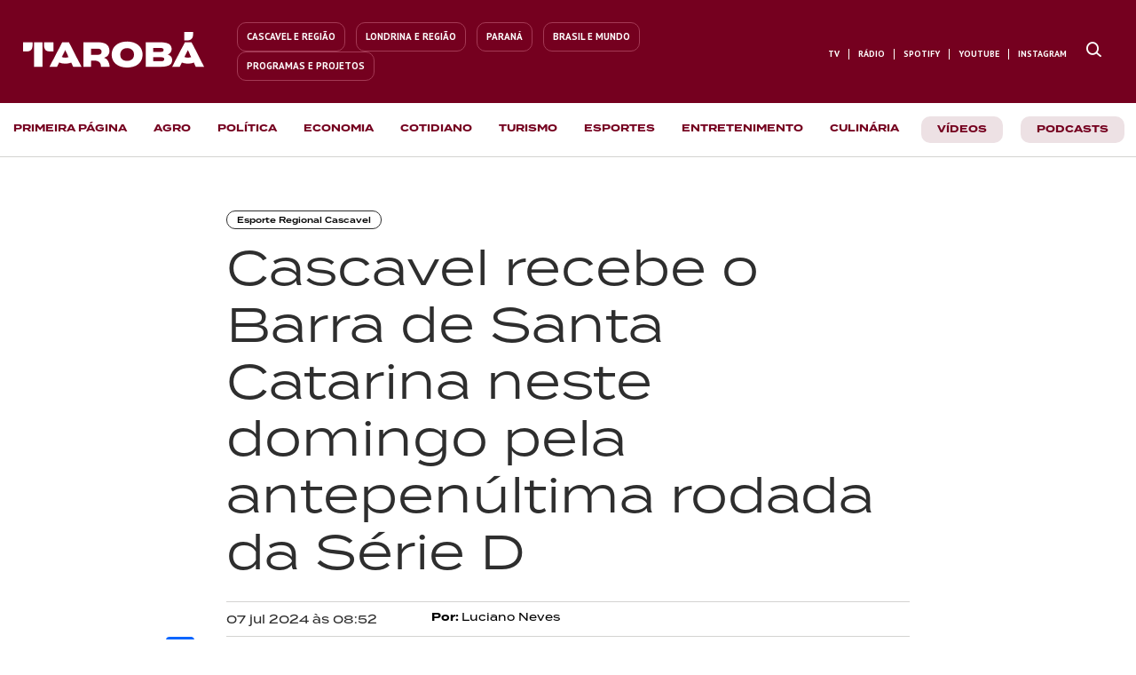

--- FILE ---
content_type: text/css;charset=utf-8
request_url: https://use.typekit.net/jje8jur.css
body_size: 711
content:
/*
 * The Typekit service used to deliver this font or fonts for use on websites
 * is provided by Adobe and is subject to these Terms of Use
 * http://www.adobe.com/products/eulas/tou_typekit. For font license
 * information, see the list below.
 *
 * termina:
 *   - http://typekit.com/eulas/00000000000000007735b212
 *   - http://typekit.com/eulas/00000000000000007735b216
 *   - http://typekit.com/eulas/00000000000000007735b219
 *   - http://typekit.com/eulas/00000000000000007735b21c
 *   - http://typekit.com/eulas/00000000000000007735b21e
 *   - http://typekit.com/eulas/00000000000000007735b220
 *   - http://typekit.com/eulas/00000000000000007735b222
 *   - http://typekit.com/eulas/00000000000000007735b224
 *   - http://typekit.com/eulas/00000000000000007735b226
 *
 * © 2009-2025 Adobe Systems Incorporated. All Rights Reserved.
 */
/*{"last_published":"2024-07-24 12:24:20 UTC"}*/

@import url("https://p.typekit.net/p.css?s=1&k=jje8jur&ht=tk&f=28965.28966.28971.28977.28982.28986.28991.28992.28993&a=225818053&app=typekit&e=css");

@font-face {
font-family:"termina";
src:url("https://use.typekit.net/af/c7d058/00000000000000007735b212/30/l?subset_id=2&fvd=n1&v=3") format("woff2"),url("https://use.typekit.net/af/c7d058/00000000000000007735b212/30/d?subset_id=2&fvd=n1&v=3") format("woff"),url("https://use.typekit.net/af/c7d058/00000000000000007735b212/30/a?subset_id=2&fvd=n1&v=3") format("opentype");
font-display:auto;font-style:normal;font-weight:100;font-stretch:normal;
}

@font-face {
font-family:"termina";
src:url("https://use.typekit.net/af/8fb82c/00000000000000007735b216/30/l?subset_id=2&fvd=n2&v=3") format("woff2"),url("https://use.typekit.net/af/8fb82c/00000000000000007735b216/30/d?subset_id=2&fvd=n2&v=3") format("woff"),url("https://use.typekit.net/af/8fb82c/00000000000000007735b216/30/a?subset_id=2&fvd=n2&v=3") format("opentype");
font-display:auto;font-style:normal;font-weight:200;font-stretch:normal;
}

@font-face {
font-family:"termina";
src:url("https://use.typekit.net/af/3a0b27/00000000000000007735b219/30/l?subset_id=2&fvd=n3&v=3") format("woff2"),url("https://use.typekit.net/af/3a0b27/00000000000000007735b219/30/d?subset_id=2&fvd=n3&v=3") format("woff"),url("https://use.typekit.net/af/3a0b27/00000000000000007735b219/30/a?subset_id=2&fvd=n3&v=3") format("opentype");
font-display:auto;font-style:normal;font-weight:300;font-stretch:normal;
}

@font-face {
font-family:"termina";
src:url("https://use.typekit.net/af/1d76ab/00000000000000007735b21c/30/l?primer=7cdcb44be4a7db8877ffa5c0007b8dd865b3bbc383831fe2ea177f62257a9191&fvd=n4&v=3") format("woff2"),url("https://use.typekit.net/af/1d76ab/00000000000000007735b21c/30/d?primer=7cdcb44be4a7db8877ffa5c0007b8dd865b3bbc383831fe2ea177f62257a9191&fvd=n4&v=3") format("woff"),url("https://use.typekit.net/af/1d76ab/00000000000000007735b21c/30/a?primer=7cdcb44be4a7db8877ffa5c0007b8dd865b3bbc383831fe2ea177f62257a9191&fvd=n4&v=3") format("opentype");
font-display:auto;font-style:normal;font-weight:400;font-stretch:normal;
}

@font-face {
font-family:"termina";
src:url("https://use.typekit.net/af/3e72b6/00000000000000007735b21e/30/l?subset_id=2&fvd=n5&v=3") format("woff2"),url("https://use.typekit.net/af/3e72b6/00000000000000007735b21e/30/d?subset_id=2&fvd=n5&v=3") format("woff"),url("https://use.typekit.net/af/3e72b6/00000000000000007735b21e/30/a?subset_id=2&fvd=n5&v=3") format("opentype");
font-display:auto;font-style:normal;font-weight:500;font-stretch:normal;
}

@font-face {
font-family:"termina";
src:url("https://use.typekit.net/af/275a7d/00000000000000007735b220/30/l?subset_id=2&fvd=n6&v=3") format("woff2"),url("https://use.typekit.net/af/275a7d/00000000000000007735b220/30/d?subset_id=2&fvd=n6&v=3") format("woff"),url("https://use.typekit.net/af/275a7d/00000000000000007735b220/30/a?subset_id=2&fvd=n6&v=3") format("opentype");
font-display:auto;font-style:normal;font-weight:600;font-stretch:normal;
}

@font-face {
font-family:"termina";
src:url("https://use.typekit.net/af/574117/00000000000000007735b222/30/l?primer=7cdcb44be4a7db8877ffa5c0007b8dd865b3bbc383831fe2ea177f62257a9191&fvd=n7&v=3") format("woff2"),url("https://use.typekit.net/af/574117/00000000000000007735b222/30/d?primer=7cdcb44be4a7db8877ffa5c0007b8dd865b3bbc383831fe2ea177f62257a9191&fvd=n7&v=3") format("woff"),url("https://use.typekit.net/af/574117/00000000000000007735b222/30/a?primer=7cdcb44be4a7db8877ffa5c0007b8dd865b3bbc383831fe2ea177f62257a9191&fvd=n7&v=3") format("opentype");
font-display:auto;font-style:normal;font-weight:700;font-stretch:normal;
}

@font-face {
font-family:"termina";
src:url("https://use.typekit.net/af/3046cd/00000000000000007735b224/30/l?subset_id=2&fvd=n8&v=3") format("woff2"),url("https://use.typekit.net/af/3046cd/00000000000000007735b224/30/d?subset_id=2&fvd=n8&v=3") format("woff"),url("https://use.typekit.net/af/3046cd/00000000000000007735b224/30/a?subset_id=2&fvd=n8&v=3") format("opentype");
font-display:auto;font-style:normal;font-weight:800;font-stretch:normal;
}

@font-face {
font-family:"termina";
src:url("https://use.typekit.net/af/8a0f0c/00000000000000007735b226/30/l?subset_id=2&fvd=n9&v=3") format("woff2"),url("https://use.typekit.net/af/8a0f0c/00000000000000007735b226/30/d?subset_id=2&fvd=n9&v=3") format("woff"),url("https://use.typekit.net/af/8a0f0c/00000000000000007735b226/30/a?subset_id=2&fvd=n9&v=3") format("opentype");
font-display:auto;font-style:normal;font-weight:900;font-stretch:normal;
}

.tk-termina { font-family: "termina",sans-serif; }


--- FILE ---
content_type: text/css; charset=utf-8
request_url: https://cdn.jsdelivr.net/npm/@phosphor-icons/web@2.1.2/src/thin/style.css
body_size: 11851
content:
@font-face {
  font-family: "Phosphor-Thin";
  src:
    url("./Phosphor-Thin.woff2") format("woff2"),
    url("./Phosphor-Thin.woff") format("woff"),
    url("./Phosphor-Thin.ttf") format("truetype"),
    url("./Phosphor-Thin.svg#Phosphor-Thin") format("svg");
  font-weight: normal;
  font-style: normal;
  font-display: block;
}

.ph-thin {
  /* use !important to prevent issues with browser extensions that change fonts */
  font-family: "Phosphor-Thin" !important;
  speak: never;
  font-style: normal;
  font-weight: normal;
  font-variant: normal;
  text-transform: none;
  line-height: 1;

  /* Enable Ligatures ================ */
  letter-spacing: 0;
  -webkit-font-feature-settings: "liga";
  -moz-font-feature-settings: "liga=1";
  -moz-font-feature-settings: "liga";
  -ms-font-feature-settings: "liga" 1;
  font-feature-settings: "liga";
  -webkit-font-variant-ligatures: discretionary-ligatures;
  font-variant-ligatures: discretionary-ligatures;

  /* Better Font Rendering =========== */
  -webkit-font-smoothing: antialiased;
  -moz-osx-font-smoothing: grayscale;
}

.ph-thin.ph-acorn:before {
  content: "\eb9a";
}
.ph-thin.ph-address-book:before {
  content: "\e6f8";
}
.ph-thin.ph-address-book-tabs:before {
  content: "\ee4e";
}
.ph-thin.ph-air-traffic-control:before {
  content: "\ecd8";
}
.ph-thin.ph-airplane:before {
  content: "\e002";
}
.ph-thin.ph-airplane-in-flight:before {
  content: "\e4fe";
}
.ph-thin.ph-airplane-landing:before {
  content: "\e502";
}
.ph-thin.ph-airplane-takeoff:before {
  content: "\e504";
}
.ph-thin.ph-airplane-taxiing:before {
  content: "\e500";
}
.ph-thin.ph-airplane-tilt:before {
  content: "\e5d6";
}
.ph-thin.ph-airplay:before {
  content: "\e004";
}
.ph-thin.ph-alarm:before {
  content: "\e006";
}
.ph-thin.ph-alien:before {
  content: "\e8a6";
}
.ph-thin.ph-align-bottom:before {
  content: "\e506";
}
.ph-thin.ph-align-bottom-simple:before {
  content: "\eb0c";
}
.ph-thin.ph-align-center-horizontal:before {
  content: "\e50a";
}
.ph-thin.ph-align-center-horizontal-simple:before {
  content: "\eb0e";
}
.ph-thin.ph-align-center-vertical:before {
  content: "\e50c";
}
.ph-thin.ph-align-center-vertical-simple:before {
  content: "\eb10";
}
.ph-thin.ph-align-left:before {
  content: "\e50e";
}
.ph-thin.ph-align-left-simple:before {
  content: "\eaee";
}
.ph-thin.ph-align-right:before {
  content: "\e510";
}
.ph-thin.ph-align-right-simple:before {
  content: "\eb12";
}
.ph-thin.ph-align-top:before {
  content: "\e512";
}
.ph-thin.ph-align-top-simple:before {
  content: "\eb14";
}
.ph-thin.ph-amazon-logo:before {
  content: "\e96c";
}
.ph-thin.ph-ambulance:before {
  content: "\e572";
}
.ph-thin.ph-anchor:before {
  content: "\e514";
}
.ph-thin.ph-anchor-simple:before {
  content: "\e5d8";
}
.ph-thin.ph-android-logo:before {
  content: "\e008";
}
.ph-thin.ph-angle:before {
  content: "\e7bc";
}
.ph-thin.ph-angular-logo:before {
  content: "\eb80";
}
.ph-thin.ph-aperture:before {
  content: "\e00a";
}
.ph-thin.ph-app-store-logo:before {
  content: "\e974";
}
.ph-thin.ph-app-window:before {
  content: "\e5da";
}
.ph-thin.ph-apple-logo:before {
  content: "\e516";
}
.ph-thin.ph-apple-podcasts-logo:before {
  content: "\eb96";
}
.ph-thin.ph-approximate-equals:before {
  content: "\edaa";
}
.ph-thin.ph-archive:before {
  content: "\e00c";
}
.ph-thin.ph-armchair:before {
  content: "\e012";
}
.ph-thin.ph-arrow-arc-left:before {
  content: "\e014";
}
.ph-thin.ph-arrow-arc-right:before {
  content: "\e016";
}
.ph-thin.ph-arrow-bend-double-up-left:before {
  content: "\e03a";
}
.ph-thin.ph-arrow-bend-double-up-right:before {
  content: "\e03c";
}
.ph-thin.ph-arrow-bend-down-left:before {
  content: "\e018";
}
.ph-thin.ph-arrow-bend-down-right:before {
  content: "\e01a";
}
.ph-thin.ph-arrow-bend-left-down:before {
  content: "\e01c";
}
.ph-thin.ph-arrow-bend-left-up:before {
  content: "\e01e";
}
.ph-thin.ph-arrow-bend-right-down:before {
  content: "\e020";
}
.ph-thin.ph-arrow-bend-right-up:before {
  content: "\e022";
}
.ph-thin.ph-arrow-bend-up-left:before {
  content: "\e024";
}
.ph-thin.ph-arrow-bend-up-right:before {
  content: "\e026";
}
.ph-thin.ph-arrow-circle-down:before {
  content: "\e028";
}
.ph-thin.ph-arrow-circle-down-left:before {
  content: "\e02a";
}
.ph-thin.ph-arrow-circle-down-right:before {
  content: "\e02c";
}
.ph-thin.ph-arrow-circle-left:before {
  content: "\e05a";
}
.ph-thin.ph-arrow-circle-right:before {
  content: "\e02e";
}
.ph-thin.ph-arrow-circle-up:before {
  content: "\e030";
}
.ph-thin.ph-arrow-circle-up-left:before {
  content: "\e032";
}
.ph-thin.ph-arrow-circle-up-right:before {
  content: "\e034";
}
.ph-thin.ph-arrow-clockwise:before {
  content: "\e036";
}
.ph-thin.ph-arrow-counter-clockwise:before {
  content: "\e038";
}
.ph-thin.ph-arrow-down:before {
  content: "\e03e";
}
.ph-thin.ph-arrow-down-left:before {
  content: "\e040";
}
.ph-thin.ph-arrow-down-right:before {
  content: "\e042";
}
.ph-thin.ph-arrow-elbow-down-left:before {
  content: "\e044";
}
.ph-thin.ph-arrow-elbow-down-right:before {
  content: "\e046";
}
.ph-thin.ph-arrow-elbow-left:before {
  content: "\e048";
}
.ph-thin.ph-arrow-elbow-left-down:before {
  content: "\e04a";
}
.ph-thin.ph-arrow-elbow-left-up:before {
  content: "\e04c";
}
.ph-thin.ph-arrow-elbow-right:before {
  content: "\e04e";
}
.ph-thin.ph-arrow-elbow-right-down:before {
  content: "\e050";
}
.ph-thin.ph-arrow-elbow-right-up:before {
  content: "\e052";
}
.ph-thin.ph-arrow-elbow-up-left:before {
  content: "\e054";
}
.ph-thin.ph-arrow-elbow-up-right:before {
  content: "\e056";
}
.ph-thin.ph-arrow-fat-down:before {
  content: "\e518";
}
.ph-thin.ph-arrow-fat-left:before {
  content: "\e51a";
}
.ph-thin.ph-arrow-fat-line-down:before {
  content: "\e51c";
}
.ph-thin.ph-arrow-fat-line-left:before {
  content: "\e51e";
}
.ph-thin.ph-arrow-fat-line-right:before {
  content: "\e520";
}
.ph-thin.ph-arrow-fat-line-up:before {
  content: "\e522";
}
.ph-thin.ph-arrow-fat-lines-down:before {
  content: "\e524";
}
.ph-thin.ph-arrow-fat-lines-left:before {
  content: "\e526";
}
.ph-thin.ph-arrow-fat-lines-right:before {
  content: "\e528";
}
.ph-thin.ph-arrow-fat-lines-up:before {
  content: "\e52a";
}
.ph-thin.ph-arrow-fat-right:before {
  content: "\e52c";
}
.ph-thin.ph-arrow-fat-up:before {
  content: "\e52e";
}
.ph-thin.ph-arrow-left:before {
  content: "\e058";
}
.ph-thin.ph-arrow-line-down:before {
  content: "\e05c";
}
.ph-thin.ph-arrow-line-down-left:before {
  content: "\e05e";
}
.ph-thin.ph-arrow-line-down-right:before {
  content: "\e060";
}
.ph-thin.ph-arrow-line-left:before {
  content: "\e062";
}
.ph-thin.ph-arrow-line-right:before {
  content: "\e064";
}
.ph-thin.ph-arrow-line-up:before {
  content: "\e066";
}
.ph-thin.ph-arrow-line-up-left:before {
  content: "\e068";
}
.ph-thin.ph-arrow-line-up-right:before {
  content: "\e06a";
}
.ph-thin.ph-arrow-right:before {
  content: "\e06c";
}
.ph-thin.ph-arrow-square-down:before {
  content: "\e06e";
}
.ph-thin.ph-arrow-square-down-left:before {
  content: "\e070";
}
.ph-thin.ph-arrow-square-down-right:before {
  content: "\e072";
}
.ph-thin.ph-arrow-square-in:before {
  content: "\e5dc";
}
.ph-thin.ph-arrow-square-left:before {
  content: "\e074";
}
.ph-thin.ph-arrow-square-out:before {
  content: "\e5de";
}
.ph-thin.ph-arrow-square-right:before {
  content: "\e076";
}
.ph-thin.ph-arrow-square-up:before {
  content: "\e078";
}
.ph-thin.ph-arrow-square-up-left:before {
  content: "\e07a";
}
.ph-thin.ph-arrow-square-up-right:before {
  content: "\e07c";
}
.ph-thin.ph-arrow-u-down-left:before {
  content: "\e07e";
}
.ph-thin.ph-arrow-u-down-right:before {
  content: "\e080";
}
.ph-thin.ph-arrow-u-left-down:before {
  content: "\e082";
}
.ph-thin.ph-arrow-u-left-up:before {
  content: "\e084";
}
.ph-thin.ph-arrow-u-right-down:before {
  content: "\e086";
}
.ph-thin.ph-arrow-u-right-up:before {
  content: "\e088";
}
.ph-thin.ph-arrow-u-up-left:before {
  content: "\e08a";
}
.ph-thin.ph-arrow-u-up-right:before {
  content: "\e08c";
}
.ph-thin.ph-arrow-up:before {
  content: "\e08e";
}
.ph-thin.ph-arrow-up-left:before {
  content: "\e090";
}
.ph-thin.ph-arrow-up-right:before {
  content: "\e092";
}
.ph-thin.ph-arrows-clockwise:before {
  content: "\e094";
}
.ph-thin.ph-arrows-counter-clockwise:before {
  content: "\e096";
}
.ph-thin.ph-arrows-down-up:before {
  content: "\e098";
}
.ph-thin.ph-arrows-horizontal:before {
  content: "\eb06";
}
.ph-thin.ph-arrows-in:before {
  content: "\e09a";
}
.ph-thin.ph-arrows-in-cardinal:before {
  content: "\e09c";
}
.ph-thin.ph-arrows-in-line-horizontal:before {
  content: "\e530";
}
.ph-thin.ph-arrows-in-line-vertical:before {
  content: "\e532";
}
.ph-thin.ph-arrows-in-simple:before {
  content: "\e09e";
}
.ph-thin.ph-arrows-left-right:before {
  content: "\e0a0";
}
.ph-thin.ph-arrows-merge:before {
  content: "\ed3e";
}
.ph-thin.ph-arrows-out:before {
  content: "\e0a2";
}
.ph-thin.ph-arrows-out-cardinal:before {
  content: "\e0a4";
}
.ph-thin.ph-arrows-out-line-horizontal:before {
  content: "\e534";
}
.ph-thin.ph-arrows-out-line-vertical:before {
  content: "\e536";
}
.ph-thin.ph-arrows-out-simple:before {
  content: "\e0a6";
}
.ph-thin.ph-arrows-split:before {
  content: "\ed3c";
}
.ph-thin.ph-arrows-vertical:before {
  content: "\eb04";
}
.ph-thin.ph-article:before {
  content: "\e0a8";
}
.ph-thin.ph-article-medium:before {
  content: "\e5e0";
}
.ph-thin.ph-article-ny-times:before {
  content: "\e5e2";
}
.ph-thin.ph-asclepius:before {
  content: "\ee34";
}
.ph-thin.ph-caduceus:before {
  content: "\ee34";
}
.ph-thin.ph-asterisk:before {
  content: "\e0aa";
}
.ph-thin.ph-asterisk-simple:before {
  content: "\e832";
}
.ph-thin.ph-at:before {
  content: "\e0ac";
}
.ph-thin.ph-atom:before {
  content: "\e5e4";
}
.ph-thin.ph-avocado:before {
  content: "\ee04";
}
.ph-thin.ph-axe:before {
  content: "\e9fc";
}
.ph-thin.ph-baby:before {
  content: "\e774";
}
.ph-thin.ph-baby-carriage:before {
  content: "\e818";
}
.ph-thin.ph-backpack:before {
  content: "\e922";
}
.ph-thin.ph-backspace:before {
  content: "\e0ae";
}
.ph-thin.ph-bag:before {
  content: "\e0b0";
}
.ph-thin.ph-bag-simple:before {
  content: "\e5e6";
}
.ph-thin.ph-balloon:before {
  content: "\e76c";
}
.ph-thin.ph-bandaids:before {
  content: "\e0b2";
}
.ph-thin.ph-bank:before {
  content: "\e0b4";
}
.ph-thin.ph-barbell:before {
  content: "\e0b6";
}
.ph-thin.ph-barcode:before {
  content: "\e0b8";
}
.ph-thin.ph-barn:before {
  content: "\ec72";
}
.ph-thin.ph-barricade:before {
  content: "\e948";
}
.ph-thin.ph-baseball:before {
  content: "\e71a";
}
.ph-thin.ph-baseball-cap:before {
  content: "\ea28";
}
.ph-thin.ph-baseball-helmet:before {
  content: "\ee4a";
}
.ph-thin.ph-basket:before {
  content: "\e964";
}
.ph-thin.ph-basketball:before {
  content: "\e724";
}
.ph-thin.ph-bathtub:before {
  content: "\e81e";
}
.ph-thin.ph-battery-charging:before {
  content: "\e0ba";
}
.ph-thin.ph-battery-charging-vertical:before {
  content: "\e0bc";
}
.ph-thin.ph-battery-empty:before {
  content: "\e0be";
}
.ph-thin.ph-battery-full:before {
  content: "\e0c0";
}
.ph-thin.ph-battery-high:before {
  content: "\e0c2";
}
.ph-thin.ph-battery-low:before {
  content: "\e0c4";
}
.ph-thin.ph-battery-medium:before {
  content: "\e0c6";
}
.ph-thin.ph-battery-plus:before {
  content: "\e808";
}
.ph-thin.ph-battery-plus-vertical:before {
  content: "\ec50";
}
.ph-thin.ph-battery-vertical-empty:before {
  content: "\e7c6";
}
.ph-thin.ph-battery-vertical-full:before {
  content: "\e7c4";
}
.ph-thin.ph-battery-vertical-high:before {
  content: "\e7c2";
}
.ph-thin.ph-battery-vertical-low:before {
  content: "\e7be";
}
.ph-thin.ph-battery-vertical-medium:before {
  content: "\e7c0";
}
.ph-thin.ph-battery-warning:before {
  content: "\e0c8";
}
.ph-thin.ph-battery-warning-vertical:before {
  content: "\e0ca";
}
.ph-thin.ph-beach-ball:before {
  content: "\ed24";
}
.ph-thin.ph-beanie:before {
  content: "\ea2a";
}
.ph-thin.ph-bed:before {
  content: "\e0cc";
}
.ph-thin.ph-beer-bottle:before {
  content: "\e7b0";
}
.ph-thin.ph-beer-stein:before {
  content: "\eb62";
}
.ph-thin.ph-behance-logo:before {
  content: "\e7f4";
}
.ph-thin.ph-bell:before {
  content: "\e0ce";
}
.ph-thin.ph-bell-ringing:before {
  content: "\e5e8";
}
.ph-thin.ph-bell-simple:before {
  content: "\e0d0";
}
.ph-thin.ph-bell-simple-ringing:before {
  content: "\e5ea";
}
.ph-thin.ph-bell-simple-slash:before {
  content: "\e0d2";
}
.ph-thin.ph-bell-simple-z:before {
  content: "\e5ec";
}
.ph-thin.ph-bell-slash:before {
  content: "\e0d4";
}
.ph-thin.ph-bell-z:before {
  content: "\e5ee";
}
.ph-thin.ph-belt:before {
  content: "\ea2c";
}
.ph-thin.ph-bezier-curve:before {
  content: "\eb00";
}
.ph-thin.ph-bicycle:before {
  content: "\e0d6";
}
.ph-thin.ph-binary:before {
  content: "\ee60";
}
.ph-thin.ph-binoculars:before {
  content: "\ea64";
}
.ph-thin.ph-biohazard:before {
  content: "\e9e0";
}
.ph-thin.ph-bird:before {
  content: "\e72c";
}
.ph-thin.ph-blueprint:before {
  content: "\eda0";
}
.ph-thin.ph-bluetooth:before {
  content: "\e0da";
}
.ph-thin.ph-bluetooth-connected:before {
  content: "\e0dc";
}
.ph-thin.ph-bluetooth-slash:before {
  content: "\e0de";
}
.ph-thin.ph-bluetooth-x:before {
  content: "\e0e0";
}
.ph-thin.ph-boat:before {
  content: "\e786";
}
.ph-thin.ph-bomb:before {
  content: "\ee0a";
}
.ph-thin.ph-bone:before {
  content: "\e7f2";
}
.ph-thin.ph-book:before {
  content: "\e0e2";
}
.ph-thin.ph-book-bookmark:before {
  content: "\e0e4";
}
.ph-thin.ph-book-open:before {
  content: "\e0e6";
}
.ph-thin.ph-book-open-text:before {
  content: "\e8f2";
}
.ph-thin.ph-book-open-user:before {
  content: "\ede0";
}
.ph-thin.ph-bookmark:before {
  content: "\e0e8";
}
.ph-thin.ph-bookmark-simple:before {
  content: "\e0ea";
}
.ph-thin.ph-bookmarks:before {
  content: "\e0ec";
}
.ph-thin.ph-bookmarks-simple:before {
  content: "\e5f0";
}
.ph-thin.ph-books:before {
  content: "\e758";
}
.ph-thin.ph-boot:before {
  content: "\ecca";
}
.ph-thin.ph-boules:before {
  content: "\e722";
}
.ph-thin.ph-bounding-box:before {
  content: "\e6ce";
}
.ph-thin.ph-bowl-food:before {
  content: "\eaa4";
}
.ph-thin.ph-bowl-steam:before {
  content: "\e8e4";
}
.ph-thin.ph-bowling-ball:before {
  content: "\ea34";
}
.ph-thin.ph-box-arrow-down:before {
  content: "\e00e";
}
.ph-thin.ph-archive-box:before {
  content: "\e00e";
}
.ph-thin.ph-box-arrow-up:before {
  content: "\ee54";
}
.ph-thin.ph-boxing-glove:before {
  content: "\ea36";
}
.ph-thin.ph-brackets-angle:before {
  content: "\e862";
}
.ph-thin.ph-brackets-curly:before {
  content: "\e860";
}
.ph-thin.ph-brackets-round:before {
  content: "\e864";
}
.ph-thin.ph-brackets-square:before {
  content: "\e85e";
}
.ph-thin.ph-brain:before {
  content: "\e74e";
}
.ph-thin.ph-brandy:before {
  content: "\e6b4";
}
.ph-thin.ph-bread:before {
  content: "\e81c";
}
.ph-thin.ph-bridge:before {
  content: "\ea68";
}
.ph-thin.ph-briefcase:before {
  content: "\e0ee";
}
.ph-thin.ph-briefcase-metal:before {
  content: "\e5f2";
}
.ph-thin.ph-broadcast:before {
  content: "\e0f2";
}
.ph-thin.ph-broom:before {
  content: "\ec54";
}
.ph-thin.ph-browser:before {
  content: "\e0f4";
}
.ph-thin.ph-browsers:before {
  content: "\e0f6";
}
.ph-thin.ph-bug:before {
  content: "\e5f4";
}
.ph-thin.ph-bug-beetle:before {
  content: "\e5f6";
}
.ph-thin.ph-bug-droid:before {
  content: "\e5f8";
}
.ph-thin.ph-building:before {
  content: "\e100";
}
.ph-thin.ph-building-apartment:before {
  content: "\e0fe";
}
.ph-thin.ph-building-office:before {
  content: "\e0ff";
}
.ph-thin.ph-buildings:before {
  content: "\e102";
}
.ph-thin.ph-bulldozer:before {
  content: "\ec6c";
}
.ph-thin.ph-bus:before {
  content: "\e106";
}
.ph-thin.ph-butterfly:before {
  content: "\ea6e";
}
.ph-thin.ph-cable-car:before {
  content: "\e49c";
}
.ph-thin.ph-cactus:before {
  content: "\e918";
}
.ph-thin.ph-cake:before {
  content: "\e780";
}
.ph-thin.ph-calculator:before {
  content: "\e538";
}
.ph-thin.ph-calendar:before {
  content: "\e108";
}
.ph-thin.ph-calendar-blank:before {
  content: "\e10a";
}
.ph-thin.ph-calendar-check:before {
  content: "\e712";
}
.ph-thin.ph-calendar-dot:before {
  content: "\e7b2";
}
.ph-thin.ph-calendar-dots:before {
  content: "\e7b4";
}
.ph-thin.ph-calendar-heart:before {
  content: "\e8b0";
}
.ph-thin.ph-calendar-minus:before {
  content: "\ea14";
}
.ph-thin.ph-calendar-plus:before {
  content: "\e714";
}
.ph-thin.ph-calendar-slash:before {
  content: "\ea12";
}
.ph-thin.ph-calendar-star:before {
  content: "\e8b2";
}
.ph-thin.ph-calendar-x:before {
  content: "\e10c";
}
.ph-thin.ph-call-bell:before {
  content: "\e7de";
}
.ph-thin.ph-camera:before {
  content: "\e10e";
}
.ph-thin.ph-camera-plus:before {
  content: "\ec58";
}
.ph-thin.ph-camera-rotate:before {
  content: "\e7a4";
}
.ph-thin.ph-camera-slash:before {
  content: "\e110";
}
.ph-thin.ph-campfire:before {
  content: "\e9d8";
}
.ph-thin.ph-car:before {
  content: "\e112";
}
.ph-thin.ph-car-battery:before {
  content: "\ee30";
}
.ph-thin.ph-car-profile:before {
  content: "\e8cc";
}
.ph-thin.ph-car-simple:before {
  content: "\e114";
}
.ph-thin.ph-cardholder:before {
  content: "\e5fa";
}
.ph-thin.ph-cards:before {
  content: "\e0f8";
}
.ph-thin.ph-cards-three:before {
  content: "\ee50";
}
.ph-thin.ph-caret-circle-double-down:before {
  content: "\e116";
}
.ph-thin.ph-caret-circle-double-left:before {
  content: "\e118";
}
.ph-thin.ph-caret-circle-double-right:before {
  content: "\e11a";
}
.ph-thin.ph-caret-circle-double-up:before {
  content: "\e11c";
}
.ph-thin.ph-caret-circle-down:before {
  content: "\e11e";
}
.ph-thin.ph-caret-circle-left:before {
  content: "\e120";
}
.ph-thin.ph-caret-circle-right:before {
  content: "\e122";
}
.ph-thin.ph-caret-circle-up:before {
  content: "\e124";
}
.ph-thin.ph-caret-circle-up-down:before {
  content: "\e13e";
}
.ph-thin.ph-caret-double-down:before {
  content: "\e126";
}
.ph-thin.ph-caret-double-left:before {
  content: "\e128";
}
.ph-thin.ph-caret-double-right:before {
  content: "\e12a";
}
.ph-thin.ph-caret-double-up:before {
  content: "\e12c";
}
.ph-thin.ph-caret-down:before {
  content: "\e136";
}
.ph-thin.ph-caret-left:before {
  content: "\e138";
}
.ph-thin.ph-caret-line-down:before {
  content: "\e134";
}
.ph-thin.ph-caret-line-left:before {
  content: "\e132";
}
.ph-thin.ph-caret-line-right:before {
  content: "\e130";
}
.ph-thin.ph-caret-line-up:before {
  content: "\e12e";
}
.ph-thin.ph-caret-right:before {
  content: "\e13a";
}
.ph-thin.ph-caret-up:before {
  content: "\e13c";
}
.ph-thin.ph-caret-up-down:before {
  content: "\e140";
}
.ph-thin.ph-carrot:before {
  content: "\ed38";
}
.ph-thin.ph-cash-register:before {
  content: "\ed80";
}
.ph-thin.ph-cassette-tape:before {
  content: "\ed2e";
}
.ph-thin.ph-castle-turret:before {
  content: "\e9d0";
}
.ph-thin.ph-cat:before {
  content: "\e748";
}
.ph-thin.ph-cell-signal-full:before {
  content: "\e142";
}
.ph-thin.ph-cell-signal-high:before {
  content: "\e144";
}
.ph-thin.ph-cell-signal-low:before {
  content: "\e146";
}
.ph-thin.ph-cell-signal-medium:before {
  content: "\e148";
}
.ph-thin.ph-cell-signal-none:before {
  content: "\e14a";
}
.ph-thin.ph-cell-signal-slash:before {
  content: "\e14c";
}
.ph-thin.ph-cell-signal-x:before {
  content: "\e14e";
}
.ph-thin.ph-cell-tower:before {
  content: "\ebaa";
}
.ph-thin.ph-certificate:before {
  content: "\e766";
}
.ph-thin.ph-chair:before {
  content: "\e950";
}
.ph-thin.ph-chalkboard:before {
  content: "\e5fc";
}
.ph-thin.ph-chalkboard-simple:before {
  content: "\e5fe";
}
.ph-thin.ph-chalkboard-teacher:before {
  content: "\e600";
}
.ph-thin.ph-champagne:before {
  content: "\eaca";
}
.ph-thin.ph-charging-station:before {
  content: "\e8d0";
}
.ph-thin.ph-chart-bar:before {
  content: "\e150";
}
.ph-thin.ph-chart-bar-horizontal:before {
  content: "\e152";
}
.ph-thin.ph-chart-donut:before {
  content: "\eaa6";
}
.ph-thin.ph-chart-line:before {
  content: "\e154";
}
.ph-thin.ph-chart-line-down:before {
  content: "\e8b6";
}
.ph-thin.ph-chart-line-up:before {
  content: "\e156";
}
.ph-thin.ph-chart-pie:before {
  content: "\e158";
}
.ph-thin.ph-chart-pie-slice:before {
  content: "\e15a";
}
.ph-thin.ph-chart-polar:before {
  content: "\eaa8";
}
.ph-thin.ph-chart-scatter:before {
  content: "\eaac";
}
.ph-thin.ph-chat:before {
  content: "\e15c";
}
.ph-thin.ph-chat-centered:before {
  content: "\e160";
}
.ph-thin.ph-chat-centered-dots:before {
  content: "\e164";
}
.ph-thin.ph-chat-centered-slash:before {
  content: "\e162";
}
.ph-thin.ph-chat-centered-text:before {
  content: "\e166";
}
.ph-thin.ph-chat-circle:before {
  content: "\e168";
}
.ph-thin.ph-chat-circle-dots:before {
  content: "\e16c";
}
.ph-thin.ph-chat-circle-slash:before {
  content: "\e16a";
}
.ph-thin.ph-chat-circle-text:before {
  content: "\e16e";
}
.ph-thin.ph-chat-dots:before {
  content: "\e170";
}
.ph-thin.ph-chat-slash:before {
  content: "\e15e";
}
.ph-thin.ph-chat-teardrop:before {
  content: "\e172";
}
.ph-thin.ph-chat-teardrop-dots:before {
  content: "\e176";
}
.ph-thin.ph-chat-teardrop-slash:before {
  content: "\e174";
}
.ph-thin.ph-chat-teardrop-text:before {
  content: "\e178";
}
.ph-thin.ph-chat-text:before {
  content: "\e17a";
}
.ph-thin.ph-chats:before {
  content: "\e17c";
}
.ph-thin.ph-chats-circle:before {
  content: "\e17e";
}
.ph-thin.ph-chats-teardrop:before {
  content: "\e180";
}
.ph-thin.ph-check:before {
  content: "\e182";
}
.ph-thin.ph-check-circle:before {
  content: "\e184";
}
.ph-thin.ph-check-fat:before {
  content: "\eba6";
}
.ph-thin.ph-check-square:before {
  content: "\e186";
}
.ph-thin.ph-check-square-offset:before {
  content: "\e188";
}
.ph-thin.ph-checkerboard:before {
  content: "\e8c4";
}
.ph-thin.ph-checks:before {
  content: "\e53a";
}
.ph-thin.ph-cheers:before {
  content: "\ea4a";
}
.ph-thin.ph-cheese:before {
  content: "\e9fe";
}
.ph-thin.ph-chef-hat:before {
  content: "\ed8e";
}
.ph-thin.ph-cherries:before {
  content: "\e830";
}
.ph-thin.ph-church:before {
  content: "\ecea";
}
.ph-thin.ph-cigarette:before {
  content: "\ed90";
}
.ph-thin.ph-cigarette-slash:before {
  content: "\ed92";
}
.ph-thin.ph-circle:before {
  content: "\e18a";
}
.ph-thin.ph-circle-dashed:before {
  content: "\e602";
}
.ph-thin.ph-circle-half:before {
  content: "\e18c";
}
.ph-thin.ph-circle-half-tilt:before {
  content: "\e18e";
}
.ph-thin.ph-circle-notch:before {
  content: "\eb44";
}
.ph-thin.ph-circles-four:before {
  content: "\e190";
}
.ph-thin.ph-circles-three:before {
  content: "\e192";
}
.ph-thin.ph-circles-three-plus:before {
  content: "\e194";
}
.ph-thin.ph-circuitry:before {
  content: "\e9c2";
}
.ph-thin.ph-city:before {
  content: "\ea6a";
}
.ph-thin.ph-clipboard:before {
  content: "\e196";
}
.ph-thin.ph-clipboard-text:before {
  content: "\e198";
}
.ph-thin.ph-clock:before {
  content: "\e19a";
}
.ph-thin.ph-clock-afternoon:before {
  content: "\e19c";
}
.ph-thin.ph-clock-clockwise:before {
  content: "\e19e";
}
.ph-thin.ph-clock-countdown:before {
  content: "\ed2c";
}
.ph-thin.ph-clock-counter-clockwise:before {
  content: "\e1a0";
}
.ph-thin.ph-clock-user:before {
  content: "\edec";
}
.ph-thin.ph-closed-captioning:before {
  content: "\e1a4";
}
.ph-thin.ph-cloud:before {
  content: "\e1aa";
}
.ph-thin.ph-cloud-arrow-down:before {
  content: "\e1ac";
}
.ph-thin.ph-cloud-arrow-up:before {
  content: "\e1ae";
}
.ph-thin.ph-cloud-check:before {
  content: "\e1b0";
}
.ph-thin.ph-cloud-fog:before {
  content: "\e53c";
}
.ph-thin.ph-cloud-lightning:before {
  content: "\e1b2";
}
.ph-thin.ph-cloud-moon:before {
  content: "\e53e";
}
.ph-thin.ph-cloud-rain:before {
  content: "\e1b4";
}
.ph-thin.ph-cloud-slash:before {
  content: "\e1b6";
}
.ph-thin.ph-cloud-snow:before {
  content: "\e1b8";
}
.ph-thin.ph-cloud-sun:before {
  content: "\e540";
}
.ph-thin.ph-cloud-warning:before {
  content: "\ea98";
}
.ph-thin.ph-cloud-x:before {
  content: "\ea96";
}
.ph-thin.ph-clover:before {
  content: "\edc8";
}
.ph-thin.ph-club:before {
  content: "\e1ba";
}
.ph-thin.ph-coat-hanger:before {
  content: "\e7fe";
}
.ph-thin.ph-coda-logo:before {
  content: "\e7ce";
}
.ph-thin.ph-code:before {
  content: "\e1bc";
}
.ph-thin.ph-code-block:before {
  content: "\eafe";
}
.ph-thin.ph-code-simple:before {
  content: "\e1be";
}
.ph-thin.ph-codepen-logo:before {
  content: "\e978";
}
.ph-thin.ph-codesandbox-logo:before {
  content: "\ea06";
}
.ph-thin.ph-coffee:before {
  content: "\e1c2";
}
.ph-thin.ph-coffee-bean:before {
  content: "\e1c0";
}
.ph-thin.ph-coin:before {
  content: "\e60e";
}
.ph-thin.ph-coin-vertical:before {
  content: "\eb48";
}
.ph-thin.ph-coins:before {
  content: "\e78e";
}
.ph-thin.ph-columns:before {
  content: "\e546";
}
.ph-thin.ph-columns-plus-left:before {
  content: "\e544";
}
.ph-thin.ph-columns-plus-right:before {
  content: "\e542";
}
.ph-thin.ph-command:before {
  content: "\e1c4";
}
.ph-thin.ph-compass:before {
  content: "\e1c8";
}
.ph-thin.ph-compass-rose:before {
  content: "\e1c6";
}
.ph-thin.ph-compass-tool:before {
  content: "\ea0e";
}
.ph-thin.ph-computer-tower:before {
  content: "\e548";
}
.ph-thin.ph-confetti:before {
  content: "\e81a";
}
.ph-thin.ph-contactless-payment:before {
  content: "\ed42";
}
.ph-thin.ph-control:before {
  content: "\eca6";
}
.ph-thin.ph-cookie:before {
  content: "\e6ca";
}
.ph-thin.ph-cooking-pot:before {
  content: "\e764";
}
.ph-thin.ph-copy:before {
  content: "\e1ca";
}
.ph-thin.ph-copy-simple:before {
  content: "\e1cc";
}
.ph-thin.ph-copyleft:before {
  content: "\e86a";
}
.ph-thin.ph-copyright:before {
  content: "\e54a";
}
.ph-thin.ph-corners-in:before {
  content: "\e1ce";
}
.ph-thin.ph-corners-out:before {
  content: "\e1d0";
}
.ph-thin.ph-couch:before {
  content: "\e7f6";
}
.ph-thin.ph-court-basketball:before {
  content: "\ee36";
}
.ph-thin.ph-cow:before {
  content: "\eabe";
}
.ph-thin.ph-cowboy-hat:before {
  content: "\ed12";
}
.ph-thin.ph-cpu:before {
  content: "\e610";
}
.ph-thin.ph-crane:before {
  content: "\ed48";
}
.ph-thin.ph-crane-tower:before {
  content: "\ed49";
}
.ph-thin.ph-credit-card:before {
  content: "\e1d2";
}
.ph-thin.ph-cricket:before {
  content: "\ee12";
}
.ph-thin.ph-crop:before {
  content: "\e1d4";
}
.ph-thin.ph-cross:before {
  content: "\e8a0";
}
.ph-thin.ph-crosshair:before {
  content: "\e1d6";
}
.ph-thin.ph-crosshair-simple:before {
  content: "\e1d8";
}
.ph-thin.ph-crown:before {
  content: "\e614";
}
.ph-thin.ph-crown-cross:before {
  content: "\ee5e";
}
.ph-thin.ph-crown-simple:before {
  content: "\e616";
}
.ph-thin.ph-cube:before {
  content: "\e1da";
}
.ph-thin.ph-cube-focus:before {
  content: "\ed0a";
}
.ph-thin.ph-cube-transparent:before {
  content: "\ec7c";
}
.ph-thin.ph-currency-btc:before {
  content: "\e618";
}
.ph-thin.ph-currency-circle-dollar:before {
  content: "\e54c";
}
.ph-thin.ph-currency-cny:before {
  content: "\e54e";
}
.ph-thin.ph-currency-dollar:before {
  content: "\e550";
}
.ph-thin.ph-currency-dollar-simple:before {
  content: "\e552";
}
.ph-thin.ph-currency-eth:before {
  content: "\eada";
}
.ph-thin.ph-currency-eur:before {
  content: "\e554";
}
.ph-thin.ph-currency-gbp:before {
  content: "\e556";
}
.ph-thin.ph-currency-inr:before {
  content: "\e558";
}
.ph-thin.ph-currency-jpy:before {
  content: "\e55a";
}
.ph-thin.ph-currency-krw:before {
  content: "\e55c";
}
.ph-thin.ph-currency-kzt:before {
  content: "\ec4c";
}
.ph-thin.ph-currency-ngn:before {
  content: "\eb52";
}
.ph-thin.ph-currency-rub:before {
  content: "\e55e";
}
.ph-thin.ph-cursor:before {
  content: "\e1dc";
}
.ph-thin.ph-cursor-click:before {
  content: "\e7c8";
}
.ph-thin.ph-cursor-text:before {
  content: "\e7d8";
}
.ph-thin.ph-cylinder:before {
  content: "\e8fc";
}
.ph-thin.ph-database:before {
  content: "\e1de";
}
.ph-thin.ph-desk:before {
  content: "\ed16";
}
.ph-thin.ph-desktop:before {
  content: "\e560";
}
.ph-thin.ph-desktop-tower:before {
  content: "\e562";
}
.ph-thin.ph-detective:before {
  content: "\e83e";
}
.ph-thin.ph-dev-to-logo:before {
  content: "\ed0e";
}
.ph-thin.ph-device-mobile:before {
  content: "\e1e0";
}
.ph-thin.ph-device-mobile-camera:before {
  content: "\e1e2";
}
.ph-thin.ph-device-mobile-slash:before {
  content: "\ee46";
}
.ph-thin.ph-device-mobile-speaker:before {
  content: "\e1e4";
}
.ph-thin.ph-device-rotate:before {
  content: "\edf2";
}
.ph-thin.ph-device-tablet:before {
  content: "\e1e6";
}
.ph-thin.ph-device-tablet-camera:before {
  content: "\e1e8";
}
.ph-thin.ph-device-tablet-speaker:before {
  content: "\e1ea";
}
.ph-thin.ph-devices:before {
  content: "\eba4";
}
.ph-thin.ph-diamond:before {
  content: "\e1ec";
}
.ph-thin.ph-diamonds-four:before {
  content: "\e8f4";
}
.ph-thin.ph-dice-five:before {
  content: "\e1ee";
}
.ph-thin.ph-dice-four:before {
  content: "\e1f0";
}
.ph-thin.ph-dice-one:before {
  content: "\e1f2";
}
.ph-thin.ph-dice-six:before {
  content: "\e1f4";
}
.ph-thin.ph-dice-three:before {
  content: "\e1f6";
}
.ph-thin.ph-dice-two:before {
  content: "\e1f8";
}
.ph-thin.ph-disc:before {
  content: "\e564";
}
.ph-thin.ph-disco-ball:before {
  content: "\ed98";
}
.ph-thin.ph-discord-logo:before {
  content: "\e61a";
}
.ph-thin.ph-divide:before {
  content: "\e1fa";
}
.ph-thin.ph-dna:before {
  content: "\e924";
}
.ph-thin.ph-dog:before {
  content: "\e74a";
}
.ph-thin.ph-door:before {
  content: "\e61c";
}
.ph-thin.ph-door-open:before {
  content: "\e7e6";
}
.ph-thin.ph-dot:before {
  content: "\ecde";
}
.ph-thin.ph-dot-outline:before {
  content: "\ece0";
}
.ph-thin.ph-dots-nine:before {
  content: "\e1fc";
}
.ph-thin.ph-dots-six:before {
  content: "\e794";
}
.ph-thin.ph-dots-six-vertical:before {
  content: "\eae2";
}
.ph-thin.ph-dots-three:before {
  content: "\e1fe";
}
.ph-thin.ph-dots-three-circle:before {
  content: "\e200";
}
.ph-thin.ph-dots-three-circle-vertical:before {
  content: "\e202";
}
.ph-thin.ph-dots-three-outline:before {
  content: "\e204";
}
.ph-thin.ph-dots-three-outline-vertical:before {
  content: "\e206";
}
.ph-thin.ph-dots-three-vertical:before {
  content: "\e208";
}
.ph-thin.ph-download:before {
  content: "\e20a";
}
.ph-thin.ph-download-simple:before {
  content: "\e20c";
}
.ph-thin.ph-dress:before {
  content: "\ea7e";
}
.ph-thin.ph-dresser:before {
  content: "\e94e";
}
.ph-thin.ph-dribbble-logo:before {
  content: "\e20e";
}
.ph-thin.ph-drone:before {
  content: "\ed74";
}
.ph-thin.ph-drop:before {
  content: "\e210";
}
.ph-thin.ph-drop-half:before {
  content: "\e566";
}
.ph-thin.ph-drop-half-bottom:before {
  content: "\eb40";
}
.ph-thin.ph-drop-simple:before {
  content: "\ee32";
}
.ph-thin.ph-drop-slash:before {
  content: "\e954";
}
.ph-thin.ph-dropbox-logo:before {
  content: "\e7d0";
}
.ph-thin.ph-ear:before {
  content: "\e70c";
}
.ph-thin.ph-ear-slash:before {
  content: "\e70e";
}
.ph-thin.ph-egg:before {
  content: "\e812";
}
.ph-thin.ph-egg-crack:before {
  content: "\eb64";
}
.ph-thin.ph-eject:before {
  content: "\e212";
}
.ph-thin.ph-eject-simple:before {
  content: "\e6ae";
}
.ph-thin.ph-elevator:before {
  content: "\ecc0";
}
.ph-thin.ph-empty:before {
  content: "\edbc";
}
.ph-thin.ph-engine:before {
  content: "\ea80";
}
.ph-thin.ph-envelope:before {
  content: "\e214";
}
.ph-thin.ph-envelope-open:before {
  content: "\e216";
}
.ph-thin.ph-envelope-simple:before {
  content: "\e218";
}
.ph-thin.ph-envelope-simple-open:before {
  content: "\e21a";
}
.ph-thin.ph-equalizer:before {
  content: "\ebbc";
}
.ph-thin.ph-equals:before {
  content: "\e21c";
}
.ph-thin.ph-eraser:before {
  content: "\e21e";
}
.ph-thin.ph-escalator-down:before {
  content: "\ecba";
}
.ph-thin.ph-escalator-up:before {
  content: "\ecbc";
}
.ph-thin.ph-exam:before {
  content: "\e742";
}
.ph-thin.ph-exclamation-mark:before {
  content: "\ee44";
}
.ph-thin.ph-exclude:before {
  content: "\e882";
}
.ph-thin.ph-exclude-square:before {
  content: "\e880";
}
.ph-thin.ph-export:before {
  content: "\eaf0";
}
.ph-thin.ph-eye:before {
  content: "\e220";
}
.ph-thin.ph-eye-closed:before {
  content: "\e222";
}
.ph-thin.ph-eye-slash:before {
  content: "\e224";
}
.ph-thin.ph-eyedropper:before {
  content: "\e568";
}
.ph-thin.ph-eyedropper-sample:before {
  content: "\eac4";
}
.ph-thin.ph-eyeglasses:before {
  content: "\e7ba";
}
.ph-thin.ph-eyes:before {
  content: "\ee5c";
}
.ph-thin.ph-face-mask:before {
  content: "\e56a";
}
.ph-thin.ph-facebook-logo:before {
  content: "\e226";
}
.ph-thin.ph-factory:before {
  content: "\e760";
}
.ph-thin.ph-faders:before {
  content: "\e228";
}
.ph-thin.ph-faders-horizontal:before {
  content: "\e22a";
}
.ph-thin.ph-fallout-shelter:before {
  content: "\e9de";
}
.ph-thin.ph-fan:before {
  content: "\e9f2";
}
.ph-thin.ph-farm:before {
  content: "\ec70";
}
.ph-thin.ph-fast-forward:before {
  content: "\e6a6";
}
.ph-thin.ph-fast-forward-circle:before {
  content: "\e22c";
}
.ph-thin.ph-feather:before {
  content: "\e9c0";
}
.ph-thin.ph-fediverse-logo:before {
  content: "\ed66";
}
.ph-thin.ph-figma-logo:before {
  content: "\e22e";
}
.ph-thin.ph-file:before {
  content: "\e230";
}
.ph-thin.ph-file-archive:before {
  content: "\eb2a";
}
.ph-thin.ph-file-arrow-down:before {
  content: "\e232";
}
.ph-thin.ph-file-arrow-up:before {
  content: "\e61e";
}
.ph-thin.ph-file-audio:before {
  content: "\ea20";
}
.ph-thin.ph-file-c:before {
  content: "\eb32";
}
.ph-thin.ph-file-c-sharp:before {
  content: "\eb30";
}
.ph-thin.ph-file-cloud:before {
  content: "\e95e";
}
.ph-thin.ph-file-code:before {
  content: "\e914";
}
.ph-thin.ph-file-cpp:before {
  content: "\eb2e";
}
.ph-thin.ph-file-css:before {
  content: "\eb34";
}
.ph-thin.ph-file-csv:before {
  content: "\eb1c";
}
.ph-thin.ph-file-dashed:before {
  content: "\e704";
}
.ph-thin.ph-file-dotted:before {
  content: "\e704";
}
.ph-thin.ph-file-doc:before {
  content: "\eb1e";
}
.ph-thin.ph-file-html:before {
  content: "\eb38";
}
.ph-thin.ph-file-image:before {
  content: "\ea24";
}
.ph-thin.ph-file-ini:before {
  content: "\eb33";
}
.ph-thin.ph-file-jpg:before {
  content: "\eb1a";
}
.ph-thin.ph-file-js:before {
  content: "\eb24";
}
.ph-thin.ph-file-jsx:before {
  content: "\eb3a";
}
.ph-thin.ph-file-lock:before {
  content: "\e95c";
}
.ph-thin.ph-file-magnifying-glass:before {
  content: "\e238";
}
.ph-thin.ph-file-search:before {
  content: "\e238";
}
.ph-thin.ph-file-md:before {
  content: "\ed50";
}
.ph-thin.ph-file-minus:before {
  content: "\e234";
}
.ph-thin.ph-file-pdf:before {
  content: "\e702";
}
.ph-thin.ph-file-plus:before {
  content: "\e236";
}
.ph-thin.ph-file-png:before {
  content: "\eb18";
}
.ph-thin.ph-file-ppt:before {
  content: "\eb20";
}
.ph-thin.ph-file-py:before {
  content: "\eb2c";
}
.ph-thin.ph-file-rs:before {
  content: "\eb28";
}
.ph-thin.ph-file-sql:before {
  content: "\ed4e";
}
.ph-thin.ph-file-svg:before {
  content: "\ed08";
}
.ph-thin.ph-file-text:before {
  content: "\e23a";
}
.ph-thin.ph-file-ts:before {
  content: "\eb26";
}
.ph-thin.ph-file-tsx:before {
  content: "\eb3c";
}
.ph-thin.ph-file-txt:before {
  content: "\eb35";
}
.ph-thin.ph-file-video:before {
  content: "\ea22";
}
.ph-thin.ph-file-vue:before {
  content: "\eb3e";
}
.ph-thin.ph-file-x:before {
  content: "\e23c";
}
.ph-thin.ph-file-xls:before {
  content: "\eb22";
}
.ph-thin.ph-file-zip:before {
  content: "\e958";
}
.ph-thin.ph-files:before {
  content: "\e710";
}
.ph-thin.ph-film-reel:before {
  content: "\e8c0";
}
.ph-thin.ph-film-script:before {
  content: "\eb50";
}
.ph-thin.ph-film-slate:before {
  content: "\e8c2";
}
.ph-thin.ph-film-strip:before {
  content: "\e792";
}
.ph-thin.ph-fingerprint:before {
  content: "\e23e";
}
.ph-thin.ph-fingerprint-simple:before {
  content: "\e240";
}
.ph-thin.ph-finn-the-human:before {
  content: "\e56c";
}
.ph-thin.ph-fire:before {
  content: "\e242";
}
.ph-thin.ph-fire-extinguisher:before {
  content: "\e9e8";
}
.ph-thin.ph-fire-simple:before {
  content: "\e620";
}
.ph-thin.ph-fire-truck:before {
  content: "\e574";
}
.ph-thin.ph-first-aid:before {
  content: "\e56e";
}
.ph-thin.ph-first-aid-kit:before {
  content: "\e570";
}
.ph-thin.ph-fish:before {
  content: "\e728";
}
.ph-thin.ph-fish-simple:before {
  content: "\e72a";
}
.ph-thin.ph-flag:before {
  content: "\e244";
}
.ph-thin.ph-flag-banner:before {
  content: "\e622";
}
.ph-thin.ph-flag-banner-fold:before {
  content: "\ecf2";
}
.ph-thin.ph-flag-checkered:before {
  content: "\ea38";
}
.ph-thin.ph-flag-pennant:before {
  content: "\ecf0";
}
.ph-thin.ph-flame:before {
  content: "\e624";
}
.ph-thin.ph-flashlight:before {
  content: "\e246";
}
.ph-thin.ph-flask:before {
  content: "\e79e";
}
.ph-thin.ph-flip-horizontal:before {
  content: "\ed6a";
}
.ph-thin.ph-flip-vertical:before {
  content: "\ed6c";
}
.ph-thin.ph-floppy-disk:before {
  content: "\e248";
}
.ph-thin.ph-floppy-disk-back:before {
  content: "\eaf4";
}
.ph-thin.ph-flow-arrow:before {
  content: "\e6ec";
}
.ph-thin.ph-flower:before {
  content: "\e75e";
}
.ph-thin.ph-flower-lotus:before {
  content: "\e6cc";
}
.ph-thin.ph-flower-tulip:before {
  content: "\eacc";
}
.ph-thin.ph-flying-saucer:before {
  content: "\eb4a";
}
.ph-thin.ph-folder:before {
  content: "\e24a";
}
.ph-thin.ph-folder-notch:before {
  content: "\e24a";
}
.ph-thin.ph-folder-dashed:before {
  content: "\e8f8";
}
.ph-thin.ph-folder-dotted:before {
  content: "\e8f8";
}
.ph-thin.ph-folder-lock:before {
  content: "\ea3c";
}
.ph-thin.ph-folder-minus:before {
  content: "\e254";
}
.ph-thin.ph-folder-notch-minus:before {
  content: "\e254";
}
.ph-thin.ph-folder-open:before {
  content: "\e256";
}
.ph-thin.ph-folder-notch-open:before {
  content: "\e256";
}
.ph-thin.ph-folder-plus:before {
  content: "\e258";
}
.ph-thin.ph-folder-notch-plus:before {
  content: "\e258";
}
.ph-thin.ph-folder-simple:before {
  content: "\e25a";
}
.ph-thin.ph-folder-simple-dashed:before {
  content: "\ec2a";
}
.ph-thin.ph-folder-simple-dotted:before {
  content: "\ec2a";
}
.ph-thin.ph-folder-simple-lock:before {
  content: "\eb5e";
}
.ph-thin.ph-folder-simple-minus:before {
  content: "\e25c";
}
.ph-thin.ph-folder-simple-plus:before {
  content: "\e25e";
}
.ph-thin.ph-folder-simple-star:before {
  content: "\ec2e";
}
.ph-thin.ph-folder-simple-user:before {
  content: "\eb60";
}
.ph-thin.ph-folder-star:before {
  content: "\ea86";
}
.ph-thin.ph-folder-user:before {
  content: "\eb46";
}
.ph-thin.ph-folders:before {
  content: "\e260";
}
.ph-thin.ph-football:before {
  content: "\e718";
}
.ph-thin.ph-football-helmet:before {
  content: "\ee4c";
}
.ph-thin.ph-footprints:before {
  content: "\ea88";
}
.ph-thin.ph-fork-knife:before {
  content: "\e262";
}
.ph-thin.ph-four-k:before {
  content: "\ea5c";
}
.ph-thin.ph-frame-corners:before {
  content: "\e626";
}
.ph-thin.ph-framer-logo:before {
  content: "\e264";
}
.ph-thin.ph-function:before {
  content: "\ebe4";
}
.ph-thin.ph-funnel:before {
  content: "\e266";
}
.ph-thin.ph-funnel-simple:before {
  content: "\e268";
}
.ph-thin.ph-funnel-simple-x:before {
  content: "\e26a";
}
.ph-thin.ph-funnel-x:before {
  content: "\e26c";
}
.ph-thin.ph-game-controller:before {
  content: "\e26e";
}
.ph-thin.ph-garage:before {
  content: "\ecd6";
}
.ph-thin.ph-gas-can:before {
  content: "\e8ce";
}
.ph-thin.ph-gas-pump:before {
  content: "\e768";
}
.ph-thin.ph-gauge:before {
  content: "\e628";
}
.ph-thin.ph-gavel:before {
  content: "\ea32";
}
.ph-thin.ph-gear:before {
  content: "\e270";
}
.ph-thin.ph-gear-fine:before {
  content: "\e87c";
}
.ph-thin.ph-gear-six:before {
  content: "\e272";
}
.ph-thin.ph-gender-female:before {
  content: "\e6e0";
}
.ph-thin.ph-gender-intersex:before {
  content: "\e6e6";
}
.ph-thin.ph-gender-male:before {
  content: "\e6e2";
}
.ph-thin.ph-gender-neuter:before {
  content: "\e6ea";
}
.ph-thin.ph-gender-nonbinary:before {
  content: "\e6e4";
}
.ph-thin.ph-gender-transgender:before {
  content: "\e6e8";
}
.ph-thin.ph-ghost:before {
  content: "\e62a";
}
.ph-thin.ph-gif:before {
  content: "\e274";
}
.ph-thin.ph-gift:before {
  content: "\e276";
}
.ph-thin.ph-git-branch:before {
  content: "\e278";
}
.ph-thin.ph-git-commit:before {
  content: "\e27a";
}
.ph-thin.ph-git-diff:before {
  content: "\e27c";
}
.ph-thin.ph-git-fork:before {
  content: "\e27e";
}
.ph-thin.ph-git-merge:before {
  content: "\e280";
}
.ph-thin.ph-git-pull-request:before {
  content: "\e282";
}
.ph-thin.ph-github-logo:before {
  content: "\e576";
}
.ph-thin.ph-gitlab-logo:before {
  content: "\e694";
}
.ph-thin.ph-gitlab-logo-simple:before {
  content: "\e696";
}
.ph-thin.ph-globe:before {
  content: "\e288";
}
.ph-thin.ph-globe-hemisphere-east:before {
  content: "\e28a";
}
.ph-thin.ph-globe-hemisphere-west:before {
  content: "\e28c";
}
.ph-thin.ph-globe-simple:before {
  content: "\e28e";
}
.ph-thin.ph-globe-simple-x:before {
  content: "\e284";
}
.ph-thin.ph-globe-stand:before {
  content: "\e290";
}
.ph-thin.ph-globe-x:before {
  content: "\e286";
}
.ph-thin.ph-goggles:before {
  content: "\ecb4";
}
.ph-thin.ph-golf:before {
  content: "\ea3e";
}
.ph-thin.ph-goodreads-logo:before {
  content: "\ed10";
}
.ph-thin.ph-google-cardboard-logo:before {
  content: "\e7b6";
}
.ph-thin.ph-google-chrome-logo:before {
  content: "\e976";
}
.ph-thin.ph-google-drive-logo:before {
  content: "\e8f6";
}
.ph-thin.ph-google-logo:before {
  content: "\e292";
}
.ph-thin.ph-google-photos-logo:before {
  content: "\eb92";
}
.ph-thin.ph-google-play-logo:before {
  content: "\e294";
}
.ph-thin.ph-google-podcasts-logo:before {
  content: "\eb94";
}
.ph-thin.ph-gps:before {
  content: "\edd8";
}
.ph-thin.ph-gps-fix:before {
  content: "\edd6";
}
.ph-thin.ph-gps-slash:before {
  content: "\edd4";
}
.ph-thin.ph-gradient:before {
  content: "\eb42";
}
.ph-thin.ph-graduation-cap:before {
  content: "\e62c";
}
.ph-thin.ph-grains:before {
  content: "\ec68";
}
.ph-thin.ph-grains-slash:before {
  content: "\ec6a";
}
.ph-thin.ph-graph:before {
  content: "\eb58";
}
.ph-thin.ph-graphics-card:before {
  content: "\e612";
}
.ph-thin.ph-greater-than:before {
  content: "\edc4";
}
.ph-thin.ph-greater-than-or-equal:before {
  content: "\eda2";
}
.ph-thin.ph-grid-four:before {
  content: "\e296";
}
.ph-thin.ph-grid-nine:before {
  content: "\ec8c";
}
.ph-thin.ph-guitar:before {
  content: "\ea8a";
}
.ph-thin.ph-hair-dryer:before {
  content: "\ea66";
}
.ph-thin.ph-hamburger:before {
  content: "\e790";
}
.ph-thin.ph-hammer:before {
  content: "\e80e";
}
.ph-thin.ph-hand:before {
  content: "\e298";
}
.ph-thin.ph-hand-arrow-down:before {
  content: "\ea4e";
}
.ph-thin.ph-hand-arrow-up:before {
  content: "\ee5a";
}
.ph-thin.ph-hand-coins:before {
  content: "\ea8c";
}
.ph-thin.ph-hand-deposit:before {
  content: "\ee82";
}
.ph-thin.ph-hand-eye:before {
  content: "\ea4c";
}
.ph-thin.ph-hand-fist:before {
  content: "\e57a";
}
.ph-thin.ph-hand-grabbing:before {
  content: "\e57c";
}
.ph-thin.ph-hand-heart:before {
  content: "\e810";
}
.ph-thin.ph-hand-palm:before {
  content: "\e57e";
}
.ph-thin.ph-hand-peace:before {
  content: "\e7cc";
}
.ph-thin.ph-hand-pointing:before {
  content: "\e29a";
}
.ph-thin.ph-hand-soap:before {
  content: "\e630";
}
.ph-thin.ph-hand-swipe-left:before {
  content: "\ec94";
}
.ph-thin.ph-hand-swipe-right:before {
  content: "\ec92";
}
.ph-thin.ph-hand-tap:before {
  content: "\ec90";
}
.ph-thin.ph-hand-waving:before {
  content: "\e580";
}
.ph-thin.ph-hand-withdraw:before {
  content: "\ee80";
}
.ph-thin.ph-handbag:before {
  content: "\e29c";
}
.ph-thin.ph-handbag-simple:before {
  content: "\e62e";
}
.ph-thin.ph-hands-clapping:before {
  content: "\e6a0";
}
.ph-thin.ph-hands-praying:before {
  content: "\ecc8";
}
.ph-thin.ph-handshake:before {
  content: "\e582";
}
.ph-thin.ph-hard-drive:before {
  content: "\e29e";
}
.ph-thin.ph-hard-drives:before {
  content: "\e2a0";
}
.ph-thin.ph-hard-hat:before {
  content: "\ed46";
}
.ph-thin.ph-hash:before {
  content: "\e2a2";
}
.ph-thin.ph-hash-straight:before {
  content: "\e2a4";
}
.ph-thin.ph-head-circuit:before {
  content: "\e7d4";
}
.ph-thin.ph-headlights:before {
  content: "\e6fe";
}
.ph-thin.ph-headphones:before {
  content: "\e2a6";
}
.ph-thin.ph-headset:before {
  content: "\e584";
}
.ph-thin.ph-heart:before {
  content: "\e2a8";
}
.ph-thin.ph-heart-break:before {
  content: "\ebe8";
}
.ph-thin.ph-heart-half:before {
  content: "\ec48";
}
.ph-thin.ph-heart-straight:before {
  content: "\e2aa";
}
.ph-thin.ph-heart-straight-break:before {
  content: "\eb98";
}
.ph-thin.ph-heartbeat:before {
  content: "\e2ac";
}
.ph-thin.ph-hexagon:before {
  content: "\e2ae";
}
.ph-thin.ph-high-definition:before {
  content: "\ea8e";
}
.ph-thin.ph-high-heel:before {
  content: "\e8e8";
}
.ph-thin.ph-highlighter:before {
  content: "\ec76";
}
.ph-thin.ph-highlighter-circle:before {
  content: "\e632";
}
.ph-thin.ph-hockey:before {
  content: "\ec86";
}
.ph-thin.ph-hoodie:before {
  content: "\ecd0";
}
.ph-thin.ph-horse:before {
  content: "\e2b0";
}
.ph-thin.ph-hospital:before {
  content: "\e844";
}
.ph-thin.ph-hourglass:before {
  content: "\e2b2";
}
.ph-thin.ph-hourglass-high:before {
  content: "\e2b4";
}
.ph-thin.ph-hourglass-low:before {
  content: "\e2b6";
}
.ph-thin.ph-hourglass-medium:before {
  content: "\e2b8";
}
.ph-thin.ph-hourglass-simple:before {
  content: "\e2ba";
}
.ph-thin.ph-hourglass-simple-high:before {
  content: "\e2bc";
}
.ph-thin.ph-hourglass-simple-low:before {
  content: "\e2be";
}
.ph-thin.ph-hourglass-simple-medium:before {
  content: "\e2c0";
}
.ph-thin.ph-house:before {
  content: "\e2c2";
}
.ph-thin.ph-house-line:before {
  content: "\e2c4";
}
.ph-thin.ph-house-simple:before {
  content: "\e2c6";
}
.ph-thin.ph-hurricane:before {
  content: "\e88e";
}
.ph-thin.ph-ice-cream:before {
  content: "\e804";
}
.ph-thin.ph-identification-badge:before {
  content: "\e6f6";
}
.ph-thin.ph-identification-card:before {
  content: "\e2c8";
}
.ph-thin.ph-image:before {
  content: "\e2ca";
}
.ph-thin.ph-image-broken:before {
  content: "\e7a8";
}
.ph-thin.ph-image-square:before {
  content: "\e2cc";
}
.ph-thin.ph-images:before {
  content: "\e836";
}
.ph-thin.ph-images-square:before {
  content: "\e834";
}
.ph-thin.ph-infinity:before {
  content: "\e634";
}
.ph-thin.ph-lemniscate:before {
  content: "\e634";
}
.ph-thin.ph-info:before {
  content: "\e2ce";
}
.ph-thin.ph-instagram-logo:before {
  content: "\e2d0";
}
.ph-thin.ph-intersect:before {
  content: "\e2d2";
}
.ph-thin.ph-intersect-square:before {
  content: "\e87a";
}
.ph-thin.ph-intersect-three:before {
  content: "\ecc4";
}
.ph-thin.ph-intersection:before {
  content: "\edba";
}
.ph-thin.ph-invoice:before {
  content: "\ee42";
}
.ph-thin.ph-island:before {
  content: "\ee06";
}
.ph-thin.ph-jar:before {
  content: "\e7e0";
}
.ph-thin.ph-jar-label:before {
  content: "\e7e1";
}
.ph-thin.ph-jeep:before {
  content: "\e2d4";
}
.ph-thin.ph-joystick:before {
  content: "\ea5e";
}
.ph-thin.ph-kanban:before {
  content: "\eb54";
}
.ph-thin.ph-key:before {
  content: "\e2d6";
}
.ph-thin.ph-key-return:before {
  content: "\e782";
}
.ph-thin.ph-keyboard:before {
  content: "\e2d8";
}
.ph-thin.ph-keyhole:before {
  content: "\ea78";
}
.ph-thin.ph-knife:before {
  content: "\e636";
}
.ph-thin.ph-ladder:before {
  content: "\e9e4";
}
.ph-thin.ph-ladder-simple:before {
  content: "\ec26";
}
.ph-thin.ph-lamp:before {
  content: "\e638";
}
.ph-thin.ph-lamp-pendant:before {
  content: "\ee2e";
}
.ph-thin.ph-laptop:before {
  content: "\e586";
}
.ph-thin.ph-lasso:before {
  content: "\edc6";
}
.ph-thin.ph-lastfm-logo:before {
  content: "\e842";
}
.ph-thin.ph-layout:before {
  content: "\e6d6";
}
.ph-thin.ph-leaf:before {
  content: "\e2da";
}
.ph-thin.ph-lectern:before {
  content: "\e95a";
}
.ph-thin.ph-lego:before {
  content: "\e8c6";
}
.ph-thin.ph-lego-smiley:before {
  content: "\e8c7";
}
.ph-thin.ph-less-than:before {
  content: "\edac";
}
.ph-thin.ph-less-than-or-equal:before {
  content: "\eda4";
}
.ph-thin.ph-letter-circle-h:before {
  content: "\ebf8";
}
.ph-thin.ph-letter-circle-p:before {
  content: "\ec08";
}
.ph-thin.ph-letter-circle-v:before {
  content: "\ec14";
}
.ph-thin.ph-lifebuoy:before {
  content: "\e63a";
}
.ph-thin.ph-lightbulb:before {
  content: "\e2dc";
}
.ph-thin.ph-lightbulb-filament:before {
  content: "\e63c";
}
.ph-thin.ph-lighthouse:before {
  content: "\e9f6";
}
.ph-thin.ph-lightning:before {
  content: "\e2de";
}
.ph-thin.ph-lightning-a:before {
  content: "\ea84";
}
.ph-thin.ph-lightning-slash:before {
  content: "\e2e0";
}
.ph-thin.ph-line-segment:before {
  content: "\e6d2";
}
.ph-thin.ph-line-segments:before {
  content: "\e6d4";
}
.ph-thin.ph-line-vertical:before {
  content: "\ed70";
}
.ph-thin.ph-link:before {
  content: "\e2e2";
}
.ph-thin.ph-link-break:before {
  content: "\e2e4";
}
.ph-thin.ph-link-simple:before {
  content: "\e2e6";
}
.ph-thin.ph-link-simple-break:before {
  content: "\e2e8";
}
.ph-thin.ph-link-simple-horizontal:before {
  content: "\e2ea";
}
.ph-thin.ph-link-simple-horizontal-break:before {
  content: "\e2ec";
}
.ph-thin.ph-linkedin-logo:before {
  content: "\e2ee";
}
.ph-thin.ph-linktree-logo:before {
  content: "\edee";
}
.ph-thin.ph-linux-logo:before {
  content: "\eb02";
}
.ph-thin.ph-list:before {
  content: "\e2f0";
}
.ph-thin.ph-list-bullets:before {
  content: "\e2f2";
}
.ph-thin.ph-list-checks:before {
  content: "\eadc";
}
.ph-thin.ph-list-dashes:before {
  content: "\e2f4";
}
.ph-thin.ph-list-heart:before {
  content: "\ebde";
}
.ph-thin.ph-list-magnifying-glass:before {
  content: "\ebe0";
}
.ph-thin.ph-list-numbers:before {
  content: "\e2f6";
}
.ph-thin.ph-list-plus:before {
  content: "\e2f8";
}
.ph-thin.ph-list-star:before {
  content: "\ebdc";
}
.ph-thin.ph-lock:before {
  content: "\e2fa";
}
.ph-thin.ph-lock-key:before {
  content: "\e2fe";
}
.ph-thin.ph-lock-key-open:before {
  content: "\e300";
}
.ph-thin.ph-lock-laminated:before {
  content: "\e302";
}
.ph-thin.ph-lock-laminated-open:before {
  content: "\e304";
}
.ph-thin.ph-lock-open:before {
  content: "\e306";
}
.ph-thin.ph-lock-simple:before {
  content: "\e308";
}
.ph-thin.ph-lock-simple-open:before {
  content: "\e30a";
}
.ph-thin.ph-lockers:before {
  content: "\ecb8";
}
.ph-thin.ph-log:before {
  content: "\ed82";
}
.ph-thin.ph-magic-wand:before {
  content: "\e6b6";
}
.ph-thin.ph-magnet:before {
  content: "\e680";
}
.ph-thin.ph-magnet-straight:before {
  content: "\e682";
}
.ph-thin.ph-magnifying-glass:before {
  content: "\e30c";
}
.ph-thin.ph-magnifying-glass-minus:before {
  content: "\e30e";
}
.ph-thin.ph-magnifying-glass-plus:before {
  content: "\e310";
}
.ph-thin.ph-mailbox:before {
  content: "\ec1e";
}
.ph-thin.ph-map-pin:before {
  content: "\e316";
}
.ph-thin.ph-map-pin-area:before {
  content: "\ee3a";
}
.ph-thin.ph-map-pin-line:before {
  content: "\e318";
}
.ph-thin.ph-map-pin-plus:before {
  content: "\e314";
}
.ph-thin.ph-map-pin-simple:before {
  content: "\ee3e";
}
.ph-thin.ph-map-pin-simple-area:before {
  content: "\ee3c";
}
.ph-thin.ph-map-pin-simple-line:before {
  content: "\ee38";
}
.ph-thin.ph-map-trifold:before {
  content: "\e31a";
}
.ph-thin.ph-markdown-logo:before {
  content: "\e508";
}
.ph-thin.ph-marker-circle:before {
  content: "\e640";
}
.ph-thin.ph-martini:before {
  content: "\e31c";
}
.ph-thin.ph-mask-happy:before {
  content: "\e9f4";
}
.ph-thin.ph-mask-sad:before {
  content: "\eb9e";
}
.ph-thin.ph-mastodon-logo:before {
  content: "\ed68";
}
.ph-thin.ph-math-operations:before {
  content: "\e31e";
}
.ph-thin.ph-matrix-logo:before {
  content: "\ed64";
}
.ph-thin.ph-medal:before {
  content: "\e320";
}
.ph-thin.ph-medal-military:before {
  content: "\ecfc";
}
.ph-thin.ph-medium-logo:before {
  content: "\e322";
}
.ph-thin.ph-megaphone:before {
  content: "\e324";
}
.ph-thin.ph-megaphone-simple:before {
  content: "\e642";
}
.ph-thin.ph-member-of:before {
  content: "\edc2";
}
.ph-thin.ph-memory:before {
  content: "\e9c4";
}
.ph-thin.ph-messenger-logo:before {
  content: "\e6d8";
}
.ph-thin.ph-meta-logo:before {
  content: "\ed02";
}
.ph-thin.ph-meteor:before {
  content: "\e9ba";
}
.ph-thin.ph-metronome:before {
  content: "\ec8e";
}
.ph-thin.ph-microphone:before {
  content: "\e326";
}
.ph-thin.ph-microphone-slash:before {
  content: "\e328";
}
.ph-thin.ph-microphone-stage:before {
  content: "\e75c";
}
.ph-thin.ph-microscope:before {
  content: "\ec7a";
}
.ph-thin.ph-microsoft-excel-logo:before {
  content: "\eb6c";
}
.ph-thin.ph-microsoft-outlook-logo:before {
  content: "\eb70";
}
.ph-thin.ph-microsoft-powerpoint-logo:before {
  content: "\eace";
}
.ph-thin.ph-microsoft-teams-logo:before {
  content: "\eb66";
}
.ph-thin.ph-microsoft-word-logo:before {
  content: "\eb6a";
}
.ph-thin.ph-minus:before {
  content: "\e32a";
}
.ph-thin.ph-minus-circle:before {
  content: "\e32c";
}
.ph-thin.ph-minus-square:before {
  content: "\ed4c";
}
.ph-thin.ph-money:before {
  content: "\e588";
}
.ph-thin.ph-money-wavy:before {
  content: "\ee68";
}
.ph-thin.ph-monitor:before {
  content: "\e32e";
}
.ph-thin.ph-monitor-arrow-up:before {
  content: "\e58a";
}
.ph-thin.ph-monitor-play:before {
  content: "\e58c";
}
.ph-thin.ph-moon:before {
  content: "\e330";
}
.ph-thin.ph-moon-stars:before {
  content: "\e58e";
}
.ph-thin.ph-moped:before {
  content: "\e824";
}
.ph-thin.ph-moped-front:before {
  content: "\e822";
}
.ph-thin.ph-mosque:before {
  content: "\ecee";
}
.ph-thin.ph-motorcycle:before {
  content: "\e80a";
}
.ph-thin.ph-mountains:before {
  content: "\e7ae";
}
.ph-thin.ph-mouse:before {
  content: "\e33a";
}
.ph-thin.ph-mouse-left-click:before {
  content: "\e334";
}
.ph-thin.ph-mouse-middle-click:before {
  content: "\e338";
}
.ph-thin.ph-mouse-right-click:before {
  content: "\e336";
}
.ph-thin.ph-mouse-scroll:before {
  content: "\e332";
}
.ph-thin.ph-mouse-simple:before {
  content: "\e644";
}
.ph-thin.ph-music-note:before {
  content: "\e33c";
}
.ph-thin.ph-music-note-simple:before {
  content: "\e33e";
}
.ph-thin.ph-music-notes:before {
  content: "\e340";
}
.ph-thin.ph-music-notes-minus:before {
  content: "\ee0c";
}
.ph-thin.ph-music-notes-plus:before {
  content: "\eb7c";
}
.ph-thin.ph-music-notes-simple:before {
  content: "\e342";
}
.ph-thin.ph-navigation-arrow:before {
  content: "\eade";
}
.ph-thin.ph-needle:before {
  content: "\e82e";
}
.ph-thin.ph-network:before {
  content: "\edde";
}
.ph-thin.ph-network-slash:before {
  content: "\eddc";
}
.ph-thin.ph-network-x:before {
  content: "\edda";
}
.ph-thin.ph-newspaper:before {
  content: "\e344";
}
.ph-thin.ph-newspaper-clipping:before {
  content: "\e346";
}
.ph-thin.ph-not-equals:before {
  content: "\eda6";
}
.ph-thin.ph-not-member-of:before {
  content: "\edae";
}
.ph-thin.ph-not-subset-of:before {
  content: "\edb0";
}
.ph-thin.ph-not-superset-of:before {
  content: "\edb2";
}
.ph-thin.ph-notches:before {
  content: "\ed3a";
}
.ph-thin.ph-note:before {
  content: "\e348";
}
.ph-thin.ph-note-blank:before {
  content: "\e34a";
}
.ph-thin.ph-note-pencil:before {
  content: "\e34c";
}
.ph-thin.ph-notebook:before {
  content: "\e34e";
}
.ph-thin.ph-notepad:before {
  content: "\e63e";
}
.ph-thin.ph-notification:before {
  content: "\e6fa";
}
.ph-thin.ph-notion-logo:before {
  content: "\e9a0";
}
.ph-thin.ph-nuclear-plant:before {
  content: "\ed7c";
}
.ph-thin.ph-number-circle-eight:before {
  content: "\e352";
}
.ph-thin.ph-number-circle-five:before {
  content: "\e358";
}
.ph-thin.ph-number-circle-four:before {
  content: "\e35e";
}
.ph-thin.ph-number-circle-nine:before {
  content: "\e364";
}
.ph-thin.ph-number-circle-one:before {
  content: "\e36a";
}
.ph-thin.ph-number-circle-seven:before {
  content: "\e370";
}
.ph-thin.ph-number-circle-six:before {
  content: "\e376";
}
.ph-thin.ph-number-circle-three:before {
  content: "\e37c";
}
.ph-thin.ph-number-circle-two:before {
  content: "\e382";
}
.ph-thin.ph-number-circle-zero:before {
  content: "\e388";
}
.ph-thin.ph-number-eight:before {
  content: "\e350";
}
.ph-thin.ph-number-five:before {
  content: "\e356";
}
.ph-thin.ph-number-four:before {
  content: "\e35c";
}
.ph-thin.ph-number-nine:before {
  content: "\e362";
}
.ph-thin.ph-number-one:before {
  content: "\e368";
}
.ph-thin.ph-number-seven:before {
  content: "\e36e";
}
.ph-thin.ph-number-six:before {
  content: "\e374";
}
.ph-thin.ph-number-square-eight:before {
  content: "\e354";
}
.ph-thin.ph-number-square-five:before {
  content: "\e35a";
}
.ph-thin.ph-number-square-four:before {
  content: "\e360";
}
.ph-thin.ph-number-square-nine:before {
  content: "\e366";
}
.ph-thin.ph-number-square-one:before {
  content: "\e36c";
}
.ph-thin.ph-number-square-seven:before {
  content: "\e372";
}
.ph-thin.ph-number-square-six:before {
  content: "\e378";
}
.ph-thin.ph-number-square-three:before {
  content: "\e37e";
}
.ph-thin.ph-number-square-two:before {
  content: "\e384";
}
.ph-thin.ph-number-square-zero:before {
  content: "\e38a";
}
.ph-thin.ph-number-three:before {
  content: "\e37a";
}
.ph-thin.ph-number-two:before {
  content: "\e380";
}
.ph-thin.ph-number-zero:before {
  content: "\e386";
}
.ph-thin.ph-numpad:before {
  content: "\e3c8";
}
.ph-thin.ph-nut:before {
  content: "\e38c";
}
.ph-thin.ph-ny-times-logo:before {
  content: "\e646";
}
.ph-thin.ph-octagon:before {
  content: "\e38e";
}
.ph-thin.ph-office-chair:before {
  content: "\ea46";
}
.ph-thin.ph-onigiri:before {
  content: "\ee2c";
}
.ph-thin.ph-open-ai-logo:before {
  content: "\e7d2";
}
.ph-thin.ph-option:before {
  content: "\e8a8";
}
.ph-thin.ph-orange:before {
  content: "\ee40";
}
.ph-thin.ph-orange-slice:before {
  content: "\ed36";
}
.ph-thin.ph-oven:before {
  content: "\ed8c";
}
.ph-thin.ph-package:before {
  content: "\e390";
}
.ph-thin.ph-paint-brush:before {
  content: "\e6f0";
}
.ph-thin.ph-paint-brush-broad:before {
  content: "\e590";
}
.ph-thin.ph-paint-brush-household:before {
  content: "\e6f2";
}
.ph-thin.ph-paint-bucket:before {
  content: "\e392";
}
.ph-thin.ph-paint-roller:before {
  content: "\e6f4";
}
.ph-thin.ph-palette:before {
  content: "\e6c8";
}
.ph-thin.ph-panorama:before {
  content: "\eaa2";
}
.ph-thin.ph-pants:before {
  content: "\ec88";
}
.ph-thin.ph-paper-plane:before {
  content: "\e394";
}
.ph-thin.ph-paper-plane-right:before {
  content: "\e396";
}
.ph-thin.ph-paper-plane-tilt:before {
  content: "\e398";
}
.ph-thin.ph-paperclip:before {
  content: "\e39a";
}
.ph-thin.ph-paperclip-horizontal:before {
  content: "\e592";
}
.ph-thin.ph-parachute:before {
  content: "\ea7c";
}
.ph-thin.ph-paragraph:before {
  content: "\e960";
}
.ph-thin.ph-parallelogram:before {
  content: "\ecc6";
}
.ph-thin.ph-park:before {
  content: "\ecb2";
}
.ph-thin.ph-password:before {
  content: "\e752";
}
.ph-thin.ph-path:before {
  content: "\e39c";
}
.ph-thin.ph-patreon-logo:before {
  content: "\e98a";
}
.ph-thin.ph-pause:before {
  content: "\e39e";
}
.ph-thin.ph-pause-circle:before {
  content: "\e3a0";
}
.ph-thin.ph-paw-print:before {
  content: "\e648";
}
.ph-thin.ph-paypal-logo:before {
  content: "\e98c";
}
.ph-thin.ph-peace:before {
  content: "\e3a2";
}
.ph-thin.ph-pen:before {
  content: "\e3aa";
}
.ph-thin.ph-pen-nib:before {
  content: "\e3ac";
}
.ph-thin.ph-pen-nib-straight:before {
  content: "\e64a";
}
.ph-thin.ph-pencil:before {
  content: "\e3ae";
}
.ph-thin.ph-pencil-circle:before {
  content: "\e3b0";
}
.ph-thin.ph-pencil-line:before {
  content: "\e3b2";
}
.ph-thin.ph-pencil-ruler:before {
  content: "\e906";
}
.ph-thin.ph-pencil-simple:before {
  content: "\e3b4";
}
.ph-thin.ph-pencil-simple-line:before {
  content: "\ebc6";
}
.ph-thin.ph-pencil-simple-slash:before {
  content: "\ecf6";
}
.ph-thin.ph-pencil-slash:before {
  content: "\ecf8";
}
.ph-thin.ph-pentagon:before {
  content: "\ec7e";
}
.ph-thin.ph-pentagram:before {
  content: "\ec5c";
}
.ph-thin.ph-pepper:before {
  content: "\e94a";
}
.ph-thin.ph-percent:before {
  content: "\e3b6";
}
.ph-thin.ph-person:before {
  content: "\e3a8";
}
.ph-thin.ph-person-arms-spread:before {
  content: "\ecfe";
}
.ph-thin.ph-person-simple:before {
  content: "\e72e";
}
.ph-thin.ph-person-simple-bike:before {
  content: "\e734";
}
.ph-thin.ph-person-simple-circle:before {
  content: "\ee58";
}
.ph-thin.ph-person-simple-hike:before {
  content: "\ed54";
}
.ph-thin.ph-person-simple-run:before {
  content: "\e730";
}
.ph-thin.ph-person-simple-ski:before {
  content: "\e71c";
}
.ph-thin.ph-person-simple-snowboard:before {
  content: "\e71e";
}
.ph-thin.ph-person-simple-swim:before {
  content: "\e736";
}
.ph-thin.ph-person-simple-tai-chi:before {
  content: "\ed5c";
}
.ph-thin.ph-person-simple-throw:before {
  content: "\e732";
}
.ph-thin.ph-person-simple-walk:before {
  content: "\e73a";
}
.ph-thin.ph-perspective:before {
  content: "\ebe6";
}
.ph-thin.ph-phone:before {
  content: "\e3b8";
}
.ph-thin.ph-phone-call:before {
  content: "\e3ba";
}
.ph-thin.ph-phone-disconnect:before {
  content: "\e3bc";
}
.ph-thin.ph-phone-incoming:before {
  content: "\e3be";
}
.ph-thin.ph-phone-list:before {
  content: "\e3cc";
}
.ph-thin.ph-phone-outgoing:before {
  content: "\e3c0";
}
.ph-thin.ph-phone-pause:before {
  content: "\e3ca";
}
.ph-thin.ph-phone-plus:before {
  content: "\ec56";
}
.ph-thin.ph-phone-slash:before {
  content: "\e3c2";
}
.ph-thin.ph-phone-transfer:before {
  content: "\e3c6";
}
.ph-thin.ph-phone-x:before {
  content: "\e3c4";
}
.ph-thin.ph-phosphor-logo:before {
  content: "\e3ce";
}
.ph-thin.ph-pi:before {
  content: "\ec80";
}
.ph-thin.ph-piano-keys:before {
  content: "\e9c8";
}
.ph-thin.ph-picnic-table:before {
  content: "\ee26";
}
.ph-thin.ph-picture-in-picture:before {
  content: "\e64c";
}
.ph-thin.ph-piggy-bank:before {
  content: "\ea04";
}
.ph-thin.ph-pill:before {
  content: "\e700";
}
.ph-thin.ph-ping-pong:before {
  content: "\ea42";
}
.ph-thin.ph-pint-glass:before {
  content: "\edd0";
}
.ph-thin.ph-pinterest-logo:before {
  content: "\e64e";
}
.ph-thin.ph-pinwheel:before {
  content: "\eb9c";
}
.ph-thin.ph-pipe:before {
  content: "\ed86";
}
.ph-thin.ph-pipe-wrench:before {
  content: "\ed88";
}
.ph-thin.ph-pix-logo:before {
  content: "\ecc2";
}
.ph-thin.ph-pizza:before {
  content: "\e796";
}
.ph-thin.ph-placeholder:before {
  content: "\e650";
}
.ph-thin.ph-planet:before {
  content: "\e652";
}
.ph-thin.ph-plant:before {
  content: "\ebae";
}
.ph-thin.ph-play:before {
  content: "\e3d0";
}
.ph-thin.ph-play-circle:before {
  content: "\e3d2";
}
.ph-thin.ph-play-pause:before {
  content: "\e8be";
}
.ph-thin.ph-playlist:before {
  content: "\e6aa";
}
.ph-thin.ph-plug:before {
  content: "\e946";
}
.ph-thin.ph-plug-charging:before {
  content: "\eb5c";
}
.ph-thin.ph-plugs:before {
  content: "\eb56";
}
.ph-thin.ph-plugs-connected:before {
  content: "\eb5a";
}
.ph-thin.ph-plus:before {
  content: "\e3d4";
}
.ph-thin.ph-plus-circle:before {
  content: "\e3d6";
}
.ph-thin.ph-plus-minus:before {
  content: "\e3d8";
}
.ph-thin.ph-plus-square:before {
  content: "\ed4a";
}
.ph-thin.ph-poker-chip:before {
  content: "\e594";
}
.ph-thin.ph-police-car:before {
  content: "\ec4a";
}
.ph-thin.ph-polygon:before {
  content: "\e6d0";
}
.ph-thin.ph-popcorn:before {
  content: "\eb4e";
}
.ph-thin.ph-popsicle:before {
  content: "\ebbe";
}
.ph-thin.ph-potted-plant:before {
  content: "\ec22";
}
.ph-thin.ph-power:before {
  content: "\e3da";
}
.ph-thin.ph-prescription:before {
  content: "\e7a2";
}
.ph-thin.ph-presentation:before {
  content: "\e654";
}
.ph-thin.ph-presentation-chart:before {
  content: "\e656";
}
.ph-thin.ph-printer:before {
  content: "\e3dc";
}
.ph-thin.ph-prohibit:before {
  content: "\e3de";
}
.ph-thin.ph-prohibit-inset:before {
  content: "\e3e0";
}
.ph-thin.ph-projector-screen:before {
  content: "\e658";
}
.ph-thin.ph-projector-screen-chart:before {
  content: "\e65a";
}
.ph-thin.ph-pulse:before {
  content: "\e000";
}
.ph-thin.ph-activity:before {
  content: "\e000";
}
.ph-thin.ph-push-pin:before {
  content: "\e3e2";
}
.ph-thin.ph-push-pin-simple:before {
  content: "\e65c";
}
.ph-thin.ph-push-pin-simple-slash:before {
  content: "\e65e";
}
.ph-thin.ph-push-pin-slash:before {
  content: "\e3e4";
}
.ph-thin.ph-puzzle-piece:before {
  content: "\e596";
}
.ph-thin.ph-qr-code:before {
  content: "\e3e6";
}
.ph-thin.ph-question:before {
  content: "\e3e8";
}
.ph-thin.ph-question-mark:before {
  content: "\e3e9";
}
.ph-thin.ph-queue:before {
  content: "\e6ac";
}
.ph-thin.ph-quotes:before {
  content: "\e660";
}
.ph-thin.ph-rabbit:before {
  content: "\eac2";
}
.ph-thin.ph-racquet:before {
  content: "\ee02";
}
.ph-thin.ph-radical:before {
  content: "\e3ea";
}
.ph-thin.ph-radio:before {
  content: "\e77e";
}
.ph-thin.ph-radio-button:before {
  content: "\eb08";
}
.ph-thin.ph-radioactive:before {
  content: "\e9dc";
}
.ph-thin.ph-rainbow:before {
  content: "\e598";
}
.ph-thin.ph-rainbow-cloud:before {
  content: "\e59a";
}
.ph-thin.ph-ranking:before {
  content: "\ed62";
}
.ph-thin.ph-read-cv-logo:before {
  content: "\ed0c";
}
.ph-thin.ph-receipt:before {
  content: "\e3ec";
}
.ph-thin.ph-receipt-x:before {
  content: "\ed40";
}
.ph-thin.ph-record:before {
  content: "\e3ee";
}
.ph-thin.ph-rectangle:before {
  content: "\e3f0";
}
.ph-thin.ph-rectangle-dashed:before {
  content: "\e3f2";
}
.ph-thin.ph-recycle:before {
  content: "\e75a";
}
.ph-thin.ph-reddit-logo:before {
  content: "\e59c";
}
.ph-thin.ph-repeat:before {
  content: "\e3f6";
}
.ph-thin.ph-repeat-once:before {
  content: "\e3f8";
}
.ph-thin.ph-replit-logo:before {
  content: "\eb8a";
}
.ph-thin.ph-resize:before {
  content: "\ed6e";
}
.ph-thin.ph-rewind:before {
  content: "\e6a8";
}
.ph-thin.ph-rewind-circle:before {
  content: "\e3fa";
}
.ph-thin.ph-road-horizon:before {
  content: "\e838";
}
.ph-thin.ph-robot:before {
  content: "\e762";
}
.ph-thin.ph-rocket:before {
  content: "\e3fc";
}
.ph-thin.ph-rocket-launch:before {
  content: "\e3fe";
}
.ph-thin.ph-rows:before {
  content: "\e5a2";
}
.ph-thin.ph-rows-plus-bottom:before {
  content: "\e59e";
}
.ph-thin.ph-rows-plus-top:before {
  content: "\e5a0";
}
.ph-thin.ph-rss:before {
  content: "\e400";
}
.ph-thin.ph-rss-simple:before {
  content: "\e402";
}
.ph-thin.ph-rug:before {
  content: "\ea1a";
}
.ph-thin.ph-ruler:before {
  content: "\e6b8";
}
.ph-thin.ph-sailboat:before {
  content: "\e78a";
}
.ph-thin.ph-scales:before {
  content: "\e750";
}
.ph-thin.ph-scan:before {
  content: "\ebb6";
}
.ph-thin.ph-scan-smiley:before {
  content: "\ebb4";
}
.ph-thin.ph-scissors:before {
  content: "\eae0";
}
.ph-thin.ph-scooter:before {
  content: "\e820";
}
.ph-thin.ph-screencast:before {
  content: "\e404";
}
.ph-thin.ph-screwdriver:before {
  content: "\e86e";
}
.ph-thin.ph-scribble:before {
  content: "\e806";
}
.ph-thin.ph-scribble-loop:before {
  content: "\e662";
}
.ph-thin.ph-scroll:before {
  content: "\eb7a";
}
.ph-thin.ph-seal:before {
  content: "\e604";
}
.ph-thin.ph-circle-wavy:before {
  content: "\e604";
}
.ph-thin.ph-seal-check:before {
  content: "\e606";
}
.ph-thin.ph-circle-wavy-check:before {
  content: "\e606";
}
.ph-thin.ph-seal-percent:before {
  content: "\e60a";
}
.ph-thin.ph-seal-question:before {
  content: "\e608";
}
.ph-thin.ph-circle-wavy-question:before {
  content: "\e608";
}
.ph-thin.ph-seal-warning:before {
  content: "\e60c";
}
.ph-thin.ph-circle-wavy-warning:before {
  content: "\e60c";
}
.ph-thin.ph-seat:before {
  content: "\eb8e";
}
.ph-thin.ph-seatbelt:before {
  content: "\edfe";
}
.ph-thin.ph-security-camera:before {
  content: "\eca4";
}
.ph-thin.ph-selection:before {
  content: "\e69a";
}
.ph-thin.ph-selection-all:before {
  content: "\e746";
}
.ph-thin.ph-selection-background:before {
  content: "\eaf8";
}
.ph-thin.ph-selection-foreground:before {
  content: "\eaf6";
}
.ph-thin.ph-selection-inverse:before {
  content: "\e744";
}
.ph-thin.ph-selection-plus:before {
  content: "\e69c";
}
.ph-thin.ph-selection-slash:before {
  content: "\e69e";
}
.ph-thin.ph-shapes:before {
  content: "\ec5e";
}
.ph-thin.ph-share:before {
  content: "\e406";
}
.ph-thin.ph-share-fat:before {
  content: "\ed52";
}
.ph-thin.ph-share-network:before {
  content: "\e408";
}
.ph-thin.ph-shield:before {
  content: "\e40a";
}
.ph-thin.ph-shield-check:before {
  content: "\e40c";
}
.ph-thin.ph-shield-checkered:before {
  content: "\e708";
}
.ph-thin.ph-shield-chevron:before {
  content: "\e40e";
}
.ph-thin.ph-shield-plus:before {
  content: "\e706";
}
.ph-thin.ph-shield-slash:before {
  content: "\e410";
}
.ph-thin.ph-shield-star:before {
  content: "\ec34";
}
.ph-thin.ph-shield-warning:before {
  content: "\e412";
}
.ph-thin.ph-shipping-container:before {
  content: "\e78c";
}
.ph-thin.ph-shirt-folded:before {
  content: "\ea92";
}
.ph-thin.ph-shooting-star:before {
  content: "\ecfa";
}
.ph-thin.ph-shopping-bag:before {
  content: "\e416";
}
.ph-thin.ph-shopping-bag-open:before {
  content: "\e418";
}
.ph-thin.ph-shopping-cart:before {
  content: "\e41e";
}
.ph-thin.ph-shopping-cart-simple:before {
  content: "\e420";
}
.ph-thin.ph-shovel:before {
  content: "\e9e6";
}
.ph-thin.ph-shower:before {
  content: "\e776";
}
.ph-thin.ph-shrimp:before {
  content: "\eab4";
}
.ph-thin.ph-shuffle:before {
  content: "\e422";
}
.ph-thin.ph-shuffle-angular:before {
  content: "\e424";
}
.ph-thin.ph-shuffle-simple:before {
  content: "\e426";
}
.ph-thin.ph-sidebar:before {
  content: "\eab6";
}
.ph-thin.ph-sidebar-simple:before {
  content: "\ec24";
}
.ph-thin.ph-sigma:before {
  content: "\eab8";
}
.ph-thin.ph-sign-in:before {
  content: "\e428";
}
.ph-thin.ph-sign-out:before {
  content: "\e42a";
}
.ph-thin.ph-signature:before {
  content: "\ebac";
}
.ph-thin.ph-signpost:before {
  content: "\e89c";
}
.ph-thin.ph-sim-card:before {
  content: "\e664";
}
.ph-thin.ph-siren:before {
  content: "\e9b8";
}
.ph-thin.ph-sketch-logo:before {
  content: "\e42c";
}
.ph-thin.ph-skip-back:before {
  content: "\e5a4";
}
.ph-thin.ph-skip-back-circle:before {
  content: "\e42e";
}
.ph-thin.ph-skip-forward:before {
  content: "\e5a6";
}
.ph-thin.ph-skip-forward-circle:before {
  content: "\e430";
}
.ph-thin.ph-skull:before {
  content: "\e916";
}
.ph-thin.ph-skype-logo:before {
  content: "\e8dc";
}
.ph-thin.ph-slack-logo:before {
  content: "\e5a8";
}
.ph-thin.ph-sliders:before {
  content: "\e432";
}
.ph-thin.ph-sliders-horizontal:before {
  content: "\e434";
}
.ph-thin.ph-slideshow:before {
  content: "\ed32";
}
.ph-thin.ph-smiley:before {
  content: "\e436";
}
.ph-thin.ph-smiley-angry:before {
  content: "\ec62";
}
.ph-thin.ph-smiley-blank:before {
  content: "\e438";
}
.ph-thin.ph-smiley-meh:before {
  content: "\e43a";
}
.ph-thin.ph-smiley-melting:before {
  content: "\ee56";
}
.ph-thin.ph-smiley-nervous:before {
  content: "\e43c";
}
.ph-thin.ph-smiley-sad:before {
  content: "\e43e";
}
.ph-thin.ph-smiley-sticker:before {
  content: "\e440";
}
.ph-thin.ph-smiley-wink:before {
  content: "\e666";
}
.ph-thin.ph-smiley-x-eyes:before {
  content: "\e442";
}
.ph-thin.ph-snapchat-logo:before {
  content: "\e668";
}
.ph-thin.ph-sneaker:before {
  content: "\e80c";
}
.ph-thin.ph-sneaker-move:before {
  content: "\ed60";
}
.ph-thin.ph-snowflake:before {
  content: "\e5aa";
}
.ph-thin.ph-soccer-ball:before {
  content: "\e716";
}
.ph-thin.ph-sock:before {
  content: "\ecce";
}
.ph-thin.ph-solar-panel:before {
  content: "\ed7a";
}
.ph-thin.ph-solar-roof:before {
  content: "\ed7b";
}
.ph-thin.ph-sort-ascending:before {
  content: "\e444";
}
.ph-thin.ph-sort-descending:before {
  content: "\e446";
}
.ph-thin.ph-soundcloud-logo:before {
  content: "\e8de";
}
.ph-thin.ph-spade:before {
  content: "\e448";
}
.ph-thin.ph-sparkle:before {
  content: "\e6a2";
}
.ph-thin.ph-speaker-hifi:before {
  content: "\ea08";
}
.ph-thin.ph-speaker-high:before {
  content: "\e44a";
}
.ph-thin.ph-speaker-low:before {
  content: "\e44c";
}
.ph-thin.ph-speaker-none:before {
  content: "\e44e";
}
.ph-thin.ph-speaker-simple-high:before {
  content: "\e450";
}
.ph-thin.ph-speaker-simple-low:before {
  content: "\e452";
}
.ph-thin.ph-speaker-simple-none:before {
  content: "\e454";
}
.ph-thin.ph-speaker-simple-slash:before {
  content: "\e456";
}
.ph-thin.ph-speaker-simple-x:before {
  content: "\e458";
}
.ph-thin.ph-speaker-slash:before {
  content: "\e45a";
}
.ph-thin.ph-speaker-x:before {
  content: "\e45c";
}
.ph-thin.ph-speedometer:before {
  content: "\ee74";
}
.ph-thin.ph-sphere:before {
  content: "\ee66";
}
.ph-thin.ph-spinner:before {
  content: "\e66a";
}
.ph-thin.ph-spinner-ball:before {
  content: "\ee28";
}
.ph-thin.ph-spinner-gap:before {
  content: "\e66c";
}
.ph-thin.ph-spiral:before {
  content: "\e9fa";
}
.ph-thin.ph-split-horizontal:before {
  content: "\e872";
}
.ph-thin.ph-split-vertical:before {
  content: "\e876";
}
.ph-thin.ph-spotify-logo:before {
  content: "\e66e";
}
.ph-thin.ph-spray-bottle:before {
  content: "\e7e4";
}
.ph-thin.ph-square:before {
  content: "\e45e";
}
.ph-thin.ph-square-half:before {
  content: "\e462";
}
.ph-thin.ph-square-half-bottom:before {
  content: "\eb16";
}
.ph-thin.ph-square-logo:before {
  content: "\e690";
}
.ph-thin.ph-square-split-horizontal:before {
  content: "\e870";
}
.ph-thin.ph-square-split-vertical:before {
  content: "\e874";
}
.ph-thin.ph-squares-four:before {
  content: "\e464";
}
.ph-thin.ph-stack:before {
  content: "\e466";
}
.ph-thin.ph-stack-minus:before {
  content: "\edf4";
}
.ph-thin.ph-stack-overflow-logo:before {
  content: "\eb78";
}
.ph-thin.ph-stack-plus:before {
  content: "\edf6";
}
.ph-thin.ph-stack-simple:before {
  content: "\e468";
}
.ph-thin.ph-stairs:before {
  content: "\e8ec";
}
.ph-thin.ph-stamp:before {
  content: "\ea48";
}
.ph-thin.ph-standard-definition:before {
  content: "\ea90";
}
.ph-thin.ph-star:before {
  content: "\e46a";
}
.ph-thin.ph-star-and-crescent:before {
  content: "\ecf4";
}
.ph-thin.ph-star-four:before {
  content: "\e6a4";
}
.ph-thin.ph-star-half:before {
  content: "\e70a";
}
.ph-thin.ph-star-of-david:before {
  content: "\e89e";
}
.ph-thin.ph-steam-logo:before {
  content: "\ead4";
}
.ph-thin.ph-steering-wheel:before {
  content: "\e9ac";
}
.ph-thin.ph-steps:before {
  content: "\ecbe";
}
.ph-thin.ph-stethoscope:before {
  content: "\e7ea";
}
.ph-thin.ph-sticker:before {
  content: "\e5ac";
}
.ph-thin.ph-stool:before {
  content: "\ea44";
}
.ph-thin.ph-stop:before {
  content: "\e46c";
}
.ph-thin.ph-stop-circle:before {
  content: "\e46e";
}
.ph-thin.ph-storefront:before {
  content: "\e470";
}
.ph-thin.ph-strategy:before {
  content: "\ea3a";
}
.ph-thin.ph-stripe-logo:before {
  content: "\e698";
}
.ph-thin.ph-student:before {
  content: "\e73e";
}
.ph-thin.ph-subset-of:before {
  content: "\edc0";
}
.ph-thin.ph-subset-proper-of:before {
  content: "\edb6";
}
.ph-thin.ph-subtitles:before {
  content: "\e1a8";
}
.ph-thin.ph-subtitles-slash:before {
  content: "\e1a6";
}
.ph-thin.ph-subtract:before {
  content: "\ebd6";
}
.ph-thin.ph-subtract-square:before {
  content: "\ebd4";
}
.ph-thin.ph-subway:before {
  content: "\e498";
}
.ph-thin.ph-suitcase:before {
  content: "\e5ae";
}
.ph-thin.ph-suitcase-rolling:before {
  content: "\e9b0";
}
.ph-thin.ph-suitcase-simple:before {
  content: "\e5b0";
}
.ph-thin.ph-sun:before {
  content: "\e472";
}
.ph-thin.ph-sun-dim:before {
  content: "\e474";
}
.ph-thin.ph-sun-horizon:before {
  content: "\e5b6";
}
.ph-thin.ph-sunglasses:before {
  content: "\e816";
}
.ph-thin.ph-superset-of:before {
  content: "\edb8";
}
.ph-thin.ph-superset-proper-of:before {
  content: "\edb4";
}
.ph-thin.ph-swap:before {
  content: "\e83c";
}
.ph-thin.ph-swatches:before {
  content: "\e5b8";
}
.ph-thin.ph-swimming-pool:before {
  content: "\ecb6";
}
.ph-thin.ph-sword:before {
  content: "\e5ba";
}
.ph-thin.ph-synagogue:before {
  content: "\ecec";
}
.ph-thin.ph-syringe:before {
  content: "\e968";
}
.ph-thin.ph-t-shirt:before {
  content: "\e670";
}
.ph-thin.ph-table:before {
  content: "\e476";
}
.ph-thin.ph-tabs:before {
  content: "\e778";
}
.ph-thin.ph-tag:before {
  content: "\e478";
}
.ph-thin.ph-tag-chevron:before {
  content: "\e672";
}
.ph-thin.ph-tag-simple:before {
  content: "\e47a";
}
.ph-thin.ph-target:before {
  content: "\e47c";
}
.ph-thin.ph-taxi:before {
  content: "\e902";
}
.ph-thin.ph-tea-bag:before {
  content: "\e8e6";
}
.ph-thin.ph-telegram-logo:before {
  content: "\e5bc";
}
.ph-thin.ph-television:before {
  content: "\e754";
}
.ph-thin.ph-television-simple:before {
  content: "\eae6";
}
.ph-thin.ph-tennis-ball:before {
  content: "\e720";
}
.ph-thin.ph-tent:before {
  content: "\e8ba";
}
.ph-thin.ph-terminal:before {
  content: "\e47e";
}
.ph-thin.ph-terminal-window:before {
  content: "\eae8";
}
.ph-thin.ph-test-tube:before {
  content: "\e7a0";
}
.ph-thin.ph-text-a-underline:before {
  content: "\ed34";
}
.ph-thin.ph-text-aa:before {
  content: "\e6ee";
}
.ph-thin.ph-text-align-center:before {
  content: "\e480";
}
.ph-thin.ph-text-align-justify:before {
  content: "\e482";
}
.ph-thin.ph-text-align-left:before {
  content: "\e484";
}
.ph-thin.ph-text-align-right:before {
  content: "\e486";
}
.ph-thin.ph-text-b:before {
  content: "\e5be";
}
.ph-thin.ph-text-bolder:before {
  content: "\e5be";
}
.ph-thin.ph-text-columns:before {
  content: "\ec96";
}
.ph-thin.ph-text-h:before {
  content: "\e6ba";
}
.ph-thin.ph-text-h-five:before {
  content: "\e6c4";
}
.ph-thin.ph-text-h-four:before {
  content: "\e6c2";
}
.ph-thin.ph-text-h-one:before {
  content: "\e6bc";
}
.ph-thin.ph-text-h-six:before {
  content: "\e6c6";
}
.ph-thin.ph-text-h-three:before {
  content: "\e6c0";
}
.ph-thin.ph-text-h-two:before {
  content: "\e6be";
}
.ph-thin.ph-text-indent:before {
  content: "\ea1e";
}
.ph-thin.ph-text-italic:before {
  content: "\e5c0";
}
.ph-thin.ph-text-outdent:before {
  content: "\ea1c";
}
.ph-thin.ph-text-strikethrough:before {
  content: "\e5c2";
}
.ph-thin.ph-text-subscript:before {
  content: "\ec98";
}
.ph-thin.ph-text-superscript:before {
  content: "\ec9a";
}
.ph-thin.ph-text-t:before {
  content: "\e48a";
}
.ph-thin.ph-text-t-slash:before {
  content: "\e488";
}
.ph-thin.ph-text-underline:before {
  content: "\e5c4";
}
.ph-thin.ph-textbox:before {
  content: "\eb0a";
}
.ph-thin.ph-thermometer:before {
  content: "\e5c6";
}
.ph-thin.ph-thermometer-cold:before {
  content: "\e5c8";
}
.ph-thin.ph-thermometer-hot:before {
  content: "\e5ca";
}
.ph-thin.ph-thermometer-simple:before {
  content: "\e5cc";
}
.ph-thin.ph-threads-logo:before {
  content: "\ed9e";
}
.ph-thin.ph-three-d:before {
  content: "\ea5a";
}
.ph-thin.ph-thumbs-down:before {
  content: "\e48c";
}
.ph-thin.ph-thumbs-up:before {
  content: "\e48e";
}
.ph-thin.ph-ticket:before {
  content: "\e490";
}
.ph-thin.ph-tidal-logo:before {
  content: "\ed1c";
}
.ph-thin.ph-tiktok-logo:before {
  content: "\eaf2";
}
.ph-thin.ph-tilde:before {
  content: "\eda8";
}
.ph-thin.ph-timer:before {
  content: "\e492";
}
.ph-thin.ph-tip-jar:before {
  content: "\e7e2";
}
.ph-thin.ph-tipi:before {
  content: "\ed30";
}
.ph-thin.ph-tire:before {
  content: "\edd2";
}
.ph-thin.ph-toggle-left:before {
  content: "\e674";
}
.ph-thin.ph-toggle-right:before {
  content: "\e676";
}
.ph-thin.ph-toilet:before {
  content: "\e79a";
}
.ph-thin.ph-toilet-paper:before {
  content: "\e79c";
}
.ph-thin.ph-toolbox:before {
  content: "\eca0";
}
.ph-thin.ph-tooth:before {
  content: "\e9cc";
}
.ph-thin.ph-tornado:before {
  content: "\e88c";
}
.ph-thin.ph-tote:before {
  content: "\e494";
}
.ph-thin.ph-tote-simple:before {
  content: "\e678";
}
.ph-thin.ph-towel:before {
  content: "\ede6";
}
.ph-thin.ph-tractor:before {
  content: "\ec6e";
}
.ph-thin.ph-trademark:before {
  content: "\e9f0";
}
.ph-thin.ph-trademark-registered:before {
  content: "\e3f4";
}
.ph-thin.ph-traffic-cone:before {
  content: "\e9a8";
}
.ph-thin.ph-traffic-sign:before {
  content: "\e67a";
}
.ph-thin.ph-traffic-signal:before {
  content: "\e9aa";
}
.ph-thin.ph-train:before {
  content: "\e496";
}
.ph-thin.ph-train-regional:before {
  content: "\e49e";
}
.ph-thin.ph-train-simple:before {
  content: "\e4a0";
}
.ph-thin.ph-tram:before {
  content: "\e9ec";
}
.ph-thin.ph-translate:before {
  content: "\e4a2";
}
.ph-thin.ph-trash:before {
  content: "\e4a6";
}
.ph-thin.ph-trash-simple:before {
  content: "\e4a8";
}
.ph-thin.ph-tray:before {
  content: "\e4aa";
}
.ph-thin.ph-tray-arrow-down:before {
  content: "\e010";
}
.ph-thin.ph-archive-tray:before {
  content: "\e010";
}
.ph-thin.ph-tray-arrow-up:before {
  content: "\ee52";
}
.ph-thin.ph-treasure-chest:before {
  content: "\ede2";
}
.ph-thin.ph-tree:before {
  content: "\e6da";
}
.ph-thin.ph-tree-evergreen:before {
  content: "\e6dc";
}
.ph-thin.ph-tree-palm:before {
  content: "\e91a";
}
.ph-thin.ph-tree-structure:before {
  content: "\e67c";
}
.ph-thin.ph-tree-view:before {
  content: "\ee48";
}
.ph-thin.ph-trend-down:before {
  content: "\e4ac";
}
.ph-thin.ph-trend-up:before {
  content: "\e4ae";
}
.ph-thin.ph-triangle:before {
  content: "\e4b0";
}
.ph-thin.ph-triangle-dashed:before {
  content: "\e4b2";
}
.ph-thin.ph-trolley:before {
  content: "\e5b2";
}
.ph-thin.ph-trolley-suitcase:before {
  content: "\e5b4";
}
.ph-thin.ph-trophy:before {
  content: "\e67e";
}
.ph-thin.ph-truck:before {
  content: "\e4b4";
}
.ph-thin.ph-truck-trailer:before {
  content: "\e4b6";
}
.ph-thin.ph-tumblr-logo:before {
  content: "\e8d4";
}
.ph-thin.ph-twitch-logo:before {
  content: "\e5ce";
}
.ph-thin.ph-twitter-logo:before {
  content: "\e4ba";
}
.ph-thin.ph-umbrella:before {
  content: "\e684";
}
.ph-thin.ph-umbrella-simple:before {
  content: "\e686";
}
.ph-thin.ph-union:before {
  content: "\edbe";
}
.ph-thin.ph-unite:before {
  content: "\e87e";
}
.ph-thin.ph-unite-square:before {
  content: "\e878";
}
.ph-thin.ph-upload:before {
  content: "\e4be";
}
.ph-thin.ph-upload-simple:before {
  content: "\e4c0";
}
.ph-thin.ph-usb:before {
  content: "\e956";
}
.ph-thin.ph-user:before {
  content: "\e4c2";
}
.ph-thin.ph-user-check:before {
  content: "\eafa";
}
.ph-thin.ph-user-circle:before {
  content: "\e4c4";
}
.ph-thin.ph-user-circle-check:before {
  content: "\ec38";
}
.ph-thin.ph-user-circle-dashed:before {
  content: "\ec36";
}
.ph-thin.ph-user-circle-gear:before {
  content: "\e4c6";
}
.ph-thin.ph-user-circle-minus:before {
  content: "\e4c8";
}
.ph-thin.ph-user-circle-plus:before {
  content: "\e4ca";
}
.ph-thin.ph-user-focus:before {
  content: "\e6fc";
}
.ph-thin.ph-user-gear:before {
  content: "\e4cc";
}
.ph-thin.ph-user-list:before {
  content: "\e73c";
}
.ph-thin.ph-user-minus:before {
  content: "\e4ce";
}
.ph-thin.ph-user-plus:before {
  content: "\e4d0";
}
.ph-thin.ph-user-rectangle:before {
  content: "\e4d2";
}
.ph-thin.ph-user-sound:before {
  content: "\eca8";
}
.ph-thin.ph-user-square:before {
  content: "\e4d4";
}
.ph-thin.ph-user-switch:before {
  content: "\e756";
}
.ph-thin.ph-users:before {
  content: "\e4d6";
}
.ph-thin.ph-users-four:before {
  content: "\e68c";
}
.ph-thin.ph-users-three:before {
  content: "\e68e";
}
.ph-thin.ph-van:before {
  content: "\e826";
}
.ph-thin.ph-vault:before {
  content: "\e76e";
}
.ph-thin.ph-vector-three:before {
  content: "\ee62";
}
.ph-thin.ph-vector-two:before {
  content: "\ee64";
}
.ph-thin.ph-vibrate:before {
  content: "\e4d8";
}
.ph-thin.ph-video:before {
  content: "\e740";
}
.ph-thin.ph-video-camera:before {
  content: "\e4da";
}
.ph-thin.ph-video-camera-slash:before {
  content: "\e4dc";
}
.ph-thin.ph-video-conference:before {
  content: "\edce";
}
.ph-thin.ph-vignette:before {
  content: "\eba2";
}
.ph-thin.ph-vinyl-record:before {
  content: "\ecac";
}
.ph-thin.ph-virtual-reality:before {
  content: "\e7b8";
}
.ph-thin.ph-virus:before {
  content: "\e7d6";
}
.ph-thin.ph-visor:before {
  content: "\ee2a";
}
.ph-thin.ph-voicemail:before {
  content: "\e4de";
}
.ph-thin.ph-volleyball:before {
  content: "\e726";
}
.ph-thin.ph-wall:before {
  content: "\e688";
}
.ph-thin.ph-wallet:before {
  content: "\e68a";
}
.ph-thin.ph-warehouse:before {
  content: "\ecd4";
}
.ph-thin.ph-warning:before {
  content: "\e4e0";
}
.ph-thin.ph-warning-circle:before {
  content: "\e4e2";
}
.ph-thin.ph-warning-diamond:before {
  content: "\e7fc";
}
.ph-thin.ph-warning-octagon:before {
  content: "\e4e4";
}
.ph-thin.ph-washing-machine:before {
  content: "\ede8";
}
.ph-thin.ph-watch:before {
  content: "\e4e6";
}
.ph-thin.ph-wave-sawtooth:before {
  content: "\ea9c";
}
.ph-thin.ph-wave-sine:before {
  content: "\ea9a";
}
.ph-thin.ph-wave-square:before {
  content: "\ea9e";
}
.ph-thin.ph-wave-triangle:before {
  content: "\eaa0";
}
.ph-thin.ph-waveform:before {
  content: "\e802";
}
.ph-thin.ph-waveform-slash:before {
  content: "\e800";
}
.ph-thin.ph-waves:before {
  content: "\e6de";
}
.ph-thin.ph-webcam:before {
  content: "\e9b2";
}
.ph-thin.ph-webcam-slash:before {
  content: "\ecdc";
}
.ph-thin.ph-webhooks-logo:before {
  content: "\ecae";
}
.ph-thin.ph-wechat-logo:before {
  content: "\e8d2";
}
.ph-thin.ph-whatsapp-logo:before {
  content: "\e5d0";
}
.ph-thin.ph-wheelchair:before {
  content: "\e4e8";
}
.ph-thin.ph-wheelchair-motion:before {
  content: "\e89a";
}
.ph-thin.ph-wifi-high:before {
  content: "\e4ea";
}
.ph-thin.ph-wifi-low:before {
  content: "\e4ec";
}
.ph-thin.ph-wifi-medium:before {
  content: "\e4ee";
}
.ph-thin.ph-wifi-none:before {
  content: "\e4f0";
}
.ph-thin.ph-wifi-slash:before {
  content: "\e4f2";
}
.ph-thin.ph-wifi-x:before {
  content: "\e4f4";
}
.ph-thin.ph-wind:before {
  content: "\e5d2";
}
.ph-thin.ph-windmill:before {
  content: "\e9f8";
}
.ph-thin.ph-windows-logo:before {
  content: "\e692";
}
.ph-thin.ph-wine:before {
  content: "\e6b2";
}
.ph-thin.ph-wrench:before {
  content: "\e5d4";
}
.ph-thin.ph-x:before {
  content: "\e4f6";
}
.ph-thin.ph-x-circle:before {
  content: "\e4f8";
}
.ph-thin.ph-x-logo:before {
  content: "\e4bc";
}
.ph-thin.ph-x-square:before {
  content: "\e4fa";
}
.ph-thin.ph-yarn:before {
  content: "\ed9a";
}
.ph-thin.ph-yin-yang:before {
  content: "\e92a";
}
.ph-thin.ph-youtube-logo:before {
  content: "\e4fc";
}


--- FILE ---
content_type: text/css; charset=utf-8
request_url: https://cdn.jsdelivr.net/npm/@phosphor-icons/web@2.1.2/src/fill/style.css
body_size: 11500
content:
@font-face {
  font-family: "Phosphor-Fill";
  src:
    url("./Phosphor-Fill.woff2") format("woff2"),
    url("./Phosphor-Fill.woff") format("woff"),
    url("./Phosphor-Fill.ttf") format("truetype"),
    url("./Phosphor-Fill.svg#Phosphor-Fill") format("svg");
  font-weight: normal;
  font-style: normal;
  font-display: block;
}

.ph-fill {
  /* use !important to prevent issues with browser extensions that change fonts */
  font-family: "Phosphor-Fill" !important;
  speak: never;
  font-style: normal;
  font-weight: normal;
  font-variant: normal;
  text-transform: none;
  line-height: 1;

  /* Enable Ligatures ================ */
  letter-spacing: 0;
  -webkit-font-feature-settings: "liga";
  -moz-font-feature-settings: "liga=1";
  -moz-font-feature-settings: "liga";
  -ms-font-feature-settings: "liga" 1;
  font-feature-settings: "liga";
  -webkit-font-variant-ligatures: discretionary-ligatures;
  font-variant-ligatures: discretionary-ligatures;

  /* Better Font Rendering =========== */
  -webkit-font-smoothing: antialiased;
  -moz-osx-font-smoothing: grayscale;
}

.ph-fill.ph-acorn:before {
  content: "\eb9a";
}
.ph-fill.ph-address-book:before {
  content: "\e6f8";
}
.ph-fill.ph-address-book-tabs:before {
  content: "\ee4e";
}
.ph-fill.ph-air-traffic-control:before {
  content: "\ecd8";
}
.ph-fill.ph-airplane:before {
  content: "\e002";
}
.ph-fill.ph-airplane-in-flight:before {
  content: "\e4fe";
}
.ph-fill.ph-airplane-landing:before {
  content: "\e502";
}
.ph-fill.ph-airplane-takeoff:before {
  content: "\e504";
}
.ph-fill.ph-airplane-taxiing:before {
  content: "\e500";
}
.ph-fill.ph-airplane-tilt:before {
  content: "\e5d6";
}
.ph-fill.ph-airplay:before {
  content: "\e004";
}
.ph-fill.ph-alarm:before {
  content: "\e006";
}
.ph-fill.ph-alien:before {
  content: "\e8a6";
}
.ph-fill.ph-align-bottom:before {
  content: "\e506";
}
.ph-fill.ph-align-bottom-simple:before {
  content: "\eb0c";
}
.ph-fill.ph-align-center-horizontal:before {
  content: "\e50a";
}
.ph-fill.ph-align-center-horizontal-simple:before {
  content: "\eb0e";
}
.ph-fill.ph-align-center-vertical:before {
  content: "\e50c";
}
.ph-fill.ph-align-center-vertical-simple:before {
  content: "\eb10";
}
.ph-fill.ph-align-left:before {
  content: "\e50e";
}
.ph-fill.ph-align-left-simple:before {
  content: "\eaee";
}
.ph-fill.ph-align-right:before {
  content: "\e510";
}
.ph-fill.ph-align-right-simple:before {
  content: "\eb12";
}
.ph-fill.ph-align-top:before {
  content: "\e512";
}
.ph-fill.ph-align-top-simple:before {
  content: "\eb14";
}
.ph-fill.ph-amazon-logo:before {
  content: "\e96c";
}
.ph-fill.ph-ambulance:before {
  content: "\e572";
}
.ph-fill.ph-anchor:before {
  content: "\e514";
}
.ph-fill.ph-anchor-simple:before {
  content: "\e5d8";
}
.ph-fill.ph-android-logo:before {
  content: "\e008";
}
.ph-fill.ph-angle:before {
  content: "\e7bc";
}
.ph-fill.ph-angular-logo:before {
  content: "\eb80";
}
.ph-fill.ph-aperture:before {
  content: "\e00a";
}
.ph-fill.ph-app-store-logo:before {
  content: "\e974";
}
.ph-fill.ph-app-window:before {
  content: "\e5da";
}
.ph-fill.ph-apple-logo:before {
  content: "\e516";
}
.ph-fill.ph-apple-podcasts-logo:before {
  content: "\eb96";
}
.ph-fill.ph-approximate-equals:before {
  content: "\edaa";
}
.ph-fill.ph-archive:before {
  content: "\e00c";
}
.ph-fill.ph-armchair:before {
  content: "\e012";
}
.ph-fill.ph-arrow-arc-left:before {
  content: "\e014";
}
.ph-fill.ph-arrow-arc-right:before {
  content: "\e016";
}
.ph-fill.ph-arrow-bend-double-up-left:before {
  content: "\e03a";
}
.ph-fill.ph-arrow-bend-double-up-right:before {
  content: "\e03c";
}
.ph-fill.ph-arrow-bend-down-left:before {
  content: "\e018";
}
.ph-fill.ph-arrow-bend-down-right:before {
  content: "\e01a";
}
.ph-fill.ph-arrow-bend-left-down:before {
  content: "\e01c";
}
.ph-fill.ph-arrow-bend-left-up:before {
  content: "\e01e";
}
.ph-fill.ph-arrow-bend-right-down:before {
  content: "\e020";
}
.ph-fill.ph-arrow-bend-right-up:before {
  content: "\e022";
}
.ph-fill.ph-arrow-bend-up-left:before {
  content: "\e024";
}
.ph-fill.ph-arrow-bend-up-right:before {
  content: "\e026";
}
.ph-fill.ph-arrow-circle-down:before {
  content: "\e028";
}
.ph-fill.ph-arrow-circle-down-left:before {
  content: "\e02a";
}
.ph-fill.ph-arrow-circle-down-right:before {
  content: "\e02c";
}
.ph-fill.ph-arrow-circle-left:before {
  content: "\e05a";
}
.ph-fill.ph-arrow-circle-right:before {
  content: "\e02e";
}
.ph-fill.ph-arrow-circle-up:before {
  content: "\e030";
}
.ph-fill.ph-arrow-circle-up-left:before {
  content: "\e032";
}
.ph-fill.ph-arrow-circle-up-right:before {
  content: "\e034";
}
.ph-fill.ph-arrow-clockwise:before {
  content: "\e036";
}
.ph-fill.ph-arrow-counter-clockwise:before {
  content: "\e038";
}
.ph-fill.ph-arrow-down:before {
  content: "\e03e";
}
.ph-fill.ph-arrow-down-left:before {
  content: "\e040";
}
.ph-fill.ph-arrow-down-right:before {
  content: "\e042";
}
.ph-fill.ph-arrow-elbow-down-left:before {
  content: "\e044";
}
.ph-fill.ph-arrow-elbow-down-right:before {
  content: "\e046";
}
.ph-fill.ph-arrow-elbow-left:before {
  content: "\e048";
}
.ph-fill.ph-arrow-elbow-left-down:before {
  content: "\e04a";
}
.ph-fill.ph-arrow-elbow-left-up:before {
  content: "\e04c";
}
.ph-fill.ph-arrow-elbow-right:before {
  content: "\e04e";
}
.ph-fill.ph-arrow-elbow-right-down:before {
  content: "\e050";
}
.ph-fill.ph-arrow-elbow-right-up:before {
  content: "\e052";
}
.ph-fill.ph-arrow-elbow-up-left:before {
  content: "\e054";
}
.ph-fill.ph-arrow-elbow-up-right:before {
  content: "\e056";
}
.ph-fill.ph-arrow-fat-down:before {
  content: "\e518";
}
.ph-fill.ph-arrow-fat-left:before {
  content: "\e51a";
}
.ph-fill.ph-arrow-fat-line-down:before {
  content: "\e51c";
}
.ph-fill.ph-arrow-fat-line-left:before {
  content: "\e51e";
}
.ph-fill.ph-arrow-fat-line-right:before {
  content: "\e520";
}
.ph-fill.ph-arrow-fat-line-up:before {
  content: "\e522";
}
.ph-fill.ph-arrow-fat-lines-down:before {
  content: "\e524";
}
.ph-fill.ph-arrow-fat-lines-left:before {
  content: "\e526";
}
.ph-fill.ph-arrow-fat-lines-right:before {
  content: "\e528";
}
.ph-fill.ph-arrow-fat-lines-up:before {
  content: "\e52a";
}
.ph-fill.ph-arrow-fat-right:before {
  content: "\e52c";
}
.ph-fill.ph-arrow-fat-up:before {
  content: "\e52e";
}
.ph-fill.ph-arrow-left:before {
  content: "\e058";
}
.ph-fill.ph-arrow-line-down:before {
  content: "\e05c";
}
.ph-fill.ph-arrow-line-down-left:before {
  content: "\e05e";
}
.ph-fill.ph-arrow-line-down-right:before {
  content: "\e060";
}
.ph-fill.ph-arrow-line-left:before {
  content: "\e062";
}
.ph-fill.ph-arrow-line-right:before {
  content: "\e064";
}
.ph-fill.ph-arrow-line-up:before {
  content: "\e066";
}
.ph-fill.ph-arrow-line-up-left:before {
  content: "\e068";
}
.ph-fill.ph-arrow-line-up-right:before {
  content: "\e06a";
}
.ph-fill.ph-arrow-right:before {
  content: "\e06c";
}
.ph-fill.ph-arrow-square-down:before {
  content: "\e06e";
}
.ph-fill.ph-arrow-square-down-left:before {
  content: "\e070";
}
.ph-fill.ph-arrow-square-down-right:before {
  content: "\e072";
}
.ph-fill.ph-arrow-square-in:before {
  content: "\e5dc";
}
.ph-fill.ph-arrow-square-left:before {
  content: "\e074";
}
.ph-fill.ph-arrow-square-out:before {
  content: "\e5de";
}
.ph-fill.ph-arrow-square-right:before {
  content: "\e076";
}
.ph-fill.ph-arrow-square-up:before {
  content: "\e078";
}
.ph-fill.ph-arrow-square-up-left:before {
  content: "\e07a";
}
.ph-fill.ph-arrow-square-up-right:before {
  content: "\e07c";
}
.ph-fill.ph-arrow-u-down-left:before {
  content: "\e07e";
}
.ph-fill.ph-arrow-u-down-right:before {
  content: "\e080";
}
.ph-fill.ph-arrow-u-left-down:before {
  content: "\e082";
}
.ph-fill.ph-arrow-u-left-up:before {
  content: "\e084";
}
.ph-fill.ph-arrow-u-right-down:before {
  content: "\e086";
}
.ph-fill.ph-arrow-u-right-up:before {
  content: "\e088";
}
.ph-fill.ph-arrow-u-up-left:before {
  content: "\e08a";
}
.ph-fill.ph-arrow-u-up-right:before {
  content: "\e08c";
}
.ph-fill.ph-arrow-up:before {
  content: "\e08e";
}
.ph-fill.ph-arrow-up-left:before {
  content: "\e090";
}
.ph-fill.ph-arrow-up-right:before {
  content: "\e092";
}
.ph-fill.ph-arrows-clockwise:before {
  content: "\e094";
}
.ph-fill.ph-arrows-counter-clockwise:before {
  content: "\e096";
}
.ph-fill.ph-arrows-down-up:before {
  content: "\e098";
}
.ph-fill.ph-arrows-horizontal:before {
  content: "\eb06";
}
.ph-fill.ph-arrows-in:before {
  content: "\e09a";
}
.ph-fill.ph-arrows-in-cardinal:before {
  content: "\e09c";
}
.ph-fill.ph-arrows-in-line-horizontal:before {
  content: "\e530";
}
.ph-fill.ph-arrows-in-line-vertical:before {
  content: "\e532";
}
.ph-fill.ph-arrows-in-simple:before {
  content: "\e09e";
}
.ph-fill.ph-arrows-left-right:before {
  content: "\e0a0";
}
.ph-fill.ph-arrows-merge:before {
  content: "\ed3e";
}
.ph-fill.ph-arrows-out:before {
  content: "\e0a2";
}
.ph-fill.ph-arrows-out-cardinal:before {
  content: "\e0a4";
}
.ph-fill.ph-arrows-out-line-horizontal:before {
  content: "\e534";
}
.ph-fill.ph-arrows-out-line-vertical:before {
  content: "\e536";
}
.ph-fill.ph-arrows-out-simple:before {
  content: "\e0a6";
}
.ph-fill.ph-arrows-split:before {
  content: "\ed3c";
}
.ph-fill.ph-arrows-vertical:before {
  content: "\eb04";
}
.ph-fill.ph-article:before {
  content: "\e0a8";
}
.ph-fill.ph-article-medium:before {
  content: "\e5e0";
}
.ph-fill.ph-article-ny-times:before {
  content: "\e5e2";
}
.ph-fill.ph-asclepius:before {
  content: "\ee34";
}
.ph-fill.ph-caduceus:before {
  content: "\ee34";
}
.ph-fill.ph-asterisk:before {
  content: "\e0aa";
}
.ph-fill.ph-asterisk-simple:before {
  content: "\e832";
}
.ph-fill.ph-at:before {
  content: "\e0ac";
}
.ph-fill.ph-atom:before {
  content: "\e5e4";
}
.ph-fill.ph-avocado:before {
  content: "\ee04";
}
.ph-fill.ph-axe:before {
  content: "\e9fc";
}
.ph-fill.ph-baby:before {
  content: "\e774";
}
.ph-fill.ph-baby-carriage:before {
  content: "\e818";
}
.ph-fill.ph-backpack:before {
  content: "\e922";
}
.ph-fill.ph-backspace:before {
  content: "\e0ae";
}
.ph-fill.ph-bag:before {
  content: "\e0b0";
}
.ph-fill.ph-bag-simple:before {
  content: "\e5e6";
}
.ph-fill.ph-balloon:before {
  content: "\e76c";
}
.ph-fill.ph-bandaids:before {
  content: "\e0b2";
}
.ph-fill.ph-bank:before {
  content: "\e0b4";
}
.ph-fill.ph-barbell:before {
  content: "\e0b6";
}
.ph-fill.ph-barcode:before {
  content: "\e0b8";
}
.ph-fill.ph-barn:before {
  content: "\ec72";
}
.ph-fill.ph-barricade:before {
  content: "\e948";
}
.ph-fill.ph-baseball:before {
  content: "\e71a";
}
.ph-fill.ph-baseball-cap:before {
  content: "\ea28";
}
.ph-fill.ph-baseball-helmet:before {
  content: "\ee4a";
}
.ph-fill.ph-basket:before {
  content: "\e964";
}
.ph-fill.ph-basketball:before {
  content: "\e724";
}
.ph-fill.ph-bathtub:before {
  content: "\e81e";
}
.ph-fill.ph-battery-charging:before {
  content: "\e0ba";
}
.ph-fill.ph-battery-charging-vertical:before {
  content: "\e0bc";
}
.ph-fill.ph-battery-empty:before {
  content: "\e0be";
}
.ph-fill.ph-battery-full:before {
  content: "\e0c0";
}
.ph-fill.ph-battery-high:before {
  content: "\e0c2";
}
.ph-fill.ph-battery-low:before {
  content: "\e0c4";
}
.ph-fill.ph-battery-medium:before {
  content: "\e0c6";
}
.ph-fill.ph-battery-plus:before {
  content: "\e808";
}
.ph-fill.ph-battery-plus-vertical:before {
  content: "\ec50";
}
.ph-fill.ph-battery-vertical-empty:before {
  content: "\e7c6";
}
.ph-fill.ph-battery-vertical-full:before {
  content: "\e7c4";
}
.ph-fill.ph-battery-vertical-high:before {
  content: "\e7c2";
}
.ph-fill.ph-battery-vertical-low:before {
  content: "\e7be";
}
.ph-fill.ph-battery-vertical-medium:before {
  content: "\e7c0";
}
.ph-fill.ph-battery-warning:before {
  content: "\e0c8";
}
.ph-fill.ph-battery-warning-vertical:before {
  content: "\e0ca";
}
.ph-fill.ph-beach-ball:before {
  content: "\ed24";
}
.ph-fill.ph-beanie:before {
  content: "\ea2a";
}
.ph-fill.ph-bed:before {
  content: "\e0cc";
}
.ph-fill.ph-beer-bottle:before {
  content: "\e7b0";
}
.ph-fill.ph-beer-stein:before {
  content: "\eb62";
}
.ph-fill.ph-behance-logo:before {
  content: "\e7f4";
}
.ph-fill.ph-bell:before {
  content: "\e0ce";
}
.ph-fill.ph-bell-ringing:before {
  content: "\e5e8";
}
.ph-fill.ph-bell-simple:before {
  content: "\e0d0";
}
.ph-fill.ph-bell-simple-ringing:before {
  content: "\e5ea";
}
.ph-fill.ph-bell-simple-slash:before {
  content: "\e0d2";
}
.ph-fill.ph-bell-simple-z:before {
  content: "\e5ec";
}
.ph-fill.ph-bell-slash:before {
  content: "\e0d4";
}
.ph-fill.ph-bell-z:before {
  content: "\e5ee";
}
.ph-fill.ph-belt:before {
  content: "\ea2c";
}
.ph-fill.ph-bezier-curve:before {
  content: "\eb00";
}
.ph-fill.ph-bicycle:before {
  content: "\e0d6";
}
.ph-fill.ph-binary:before {
  content: "\ee60";
}
.ph-fill.ph-binoculars:before {
  content: "\ea64";
}
.ph-fill.ph-biohazard:before {
  content: "\e9e0";
}
.ph-fill.ph-bird:before {
  content: "\e72c";
}
.ph-fill.ph-blueprint:before {
  content: "\eda0";
}
.ph-fill.ph-bluetooth:before {
  content: "\e0da";
}
.ph-fill.ph-bluetooth-connected:before {
  content: "\e0dc";
}
.ph-fill.ph-bluetooth-slash:before {
  content: "\e0de";
}
.ph-fill.ph-bluetooth-x:before {
  content: "\e0e0";
}
.ph-fill.ph-boat:before {
  content: "\e786";
}
.ph-fill.ph-bomb:before {
  content: "\ee0a";
}
.ph-fill.ph-bone:before {
  content: "\e7f2";
}
.ph-fill.ph-book:before {
  content: "\e0e2";
}
.ph-fill.ph-book-bookmark:before {
  content: "\e0e4";
}
.ph-fill.ph-book-open:before {
  content: "\e0e6";
}
.ph-fill.ph-book-open-text:before {
  content: "\e8f2";
}
.ph-fill.ph-book-open-user:before {
  content: "\ede0";
}
.ph-fill.ph-bookmark:before {
  content: "\e0e8";
}
.ph-fill.ph-bookmark-simple:before {
  content: "\e0ea";
}
.ph-fill.ph-bookmarks:before {
  content: "\e0ec";
}
.ph-fill.ph-bookmarks-simple:before {
  content: "\e5f0";
}
.ph-fill.ph-books:before {
  content: "\e758";
}
.ph-fill.ph-boot:before {
  content: "\ecca";
}
.ph-fill.ph-boules:before {
  content: "\e722";
}
.ph-fill.ph-bounding-box:before {
  content: "\e6ce";
}
.ph-fill.ph-bowl-food:before {
  content: "\eaa4";
}
.ph-fill.ph-bowl-steam:before {
  content: "\e8e4";
}
.ph-fill.ph-bowling-ball:before {
  content: "\ea34";
}
.ph-fill.ph-box-arrow-down:before {
  content: "\e00e";
}
.ph-fill.ph-archive-box:before {
  content: "\e00e";
}
.ph-fill.ph-box-arrow-up:before {
  content: "\ee54";
}
.ph-fill.ph-boxing-glove:before {
  content: "\ea36";
}
.ph-fill.ph-brackets-angle:before {
  content: "\e862";
}
.ph-fill.ph-brackets-curly:before {
  content: "\e860";
}
.ph-fill.ph-brackets-round:before {
  content: "\e864";
}
.ph-fill.ph-brackets-square:before {
  content: "\e85e";
}
.ph-fill.ph-brain:before {
  content: "\e74e";
}
.ph-fill.ph-brandy:before {
  content: "\e6b4";
}
.ph-fill.ph-bread:before {
  content: "\e81c";
}
.ph-fill.ph-bridge:before {
  content: "\ea68";
}
.ph-fill.ph-briefcase:before {
  content: "\e0ee";
}
.ph-fill.ph-briefcase-metal:before {
  content: "\e5f2";
}
.ph-fill.ph-broadcast:before {
  content: "\e0f2";
}
.ph-fill.ph-broom:before {
  content: "\ec54";
}
.ph-fill.ph-browser:before {
  content: "\e0f4";
}
.ph-fill.ph-browsers:before {
  content: "\e0f6";
}
.ph-fill.ph-bug:before {
  content: "\e5f4";
}
.ph-fill.ph-bug-beetle:before {
  content: "\e5f6";
}
.ph-fill.ph-bug-droid:before {
  content: "\e5f8";
}
.ph-fill.ph-building:before {
  content: "\e100";
}
.ph-fill.ph-building-apartment:before {
  content: "\e0fe";
}
.ph-fill.ph-building-office:before {
  content: "\e0ff";
}
.ph-fill.ph-buildings:before {
  content: "\e102";
}
.ph-fill.ph-bulldozer:before {
  content: "\ec6c";
}
.ph-fill.ph-bus:before {
  content: "\e106";
}
.ph-fill.ph-butterfly:before {
  content: "\ea6e";
}
.ph-fill.ph-cable-car:before {
  content: "\e49c";
}
.ph-fill.ph-cactus:before {
  content: "\e918";
}
.ph-fill.ph-cake:before {
  content: "\e780";
}
.ph-fill.ph-calculator:before {
  content: "\e538";
}
.ph-fill.ph-calendar:before {
  content: "\e108";
}
.ph-fill.ph-calendar-blank:before {
  content: "\e10a";
}
.ph-fill.ph-calendar-check:before {
  content: "\e712";
}
.ph-fill.ph-calendar-dot:before {
  content: "\e7b2";
}
.ph-fill.ph-calendar-dots:before {
  content: "\e7b4";
}
.ph-fill.ph-calendar-heart:before {
  content: "\e8b0";
}
.ph-fill.ph-calendar-minus:before {
  content: "\ea14";
}
.ph-fill.ph-calendar-plus:before {
  content: "\e714";
}
.ph-fill.ph-calendar-slash:before {
  content: "\ea12";
}
.ph-fill.ph-calendar-star:before {
  content: "\e8b2";
}
.ph-fill.ph-calendar-x:before {
  content: "\e10c";
}
.ph-fill.ph-call-bell:before {
  content: "\e7de";
}
.ph-fill.ph-camera:before {
  content: "\e10e";
}
.ph-fill.ph-camera-plus:before {
  content: "\ec58";
}
.ph-fill.ph-camera-rotate:before {
  content: "\e7a4";
}
.ph-fill.ph-camera-slash:before {
  content: "\e110";
}
.ph-fill.ph-campfire:before {
  content: "\e9d8";
}
.ph-fill.ph-car:before {
  content: "\e112";
}
.ph-fill.ph-car-battery:before {
  content: "\ee30";
}
.ph-fill.ph-car-profile:before {
  content: "\e8cc";
}
.ph-fill.ph-car-simple:before {
  content: "\e114";
}
.ph-fill.ph-cardholder:before {
  content: "\e5fa";
}
.ph-fill.ph-cards:before {
  content: "\e0f8";
}
.ph-fill.ph-cards-three:before {
  content: "\ee50";
}
.ph-fill.ph-caret-circle-double-down:before {
  content: "\e116";
}
.ph-fill.ph-caret-circle-double-left:before {
  content: "\e118";
}
.ph-fill.ph-caret-circle-double-right:before {
  content: "\e11a";
}
.ph-fill.ph-caret-circle-double-up:before {
  content: "\e11c";
}
.ph-fill.ph-caret-circle-down:before {
  content: "\e11e";
}
.ph-fill.ph-caret-circle-left:before {
  content: "\e120";
}
.ph-fill.ph-caret-circle-right:before {
  content: "\e122";
}
.ph-fill.ph-caret-circle-up:before {
  content: "\e124";
}
.ph-fill.ph-caret-circle-up-down:before {
  content: "\e13e";
}
.ph-fill.ph-caret-double-down:before {
  content: "\e126";
}
.ph-fill.ph-caret-double-left:before {
  content: "\e128";
}
.ph-fill.ph-caret-double-right:before {
  content: "\e12a";
}
.ph-fill.ph-caret-double-up:before {
  content: "\e12c";
}
.ph-fill.ph-caret-down:before {
  content: "\e136";
}
.ph-fill.ph-caret-left:before {
  content: "\e138";
}
.ph-fill.ph-caret-line-down:before {
  content: "\e134";
}
.ph-fill.ph-caret-line-left:before {
  content: "\e132";
}
.ph-fill.ph-caret-line-right:before {
  content: "\e130";
}
.ph-fill.ph-caret-line-up:before {
  content: "\e12e";
}
.ph-fill.ph-caret-right:before {
  content: "\e13a";
}
.ph-fill.ph-caret-up:before {
  content: "\e13c";
}
.ph-fill.ph-caret-up-down:before {
  content: "\e140";
}
.ph-fill.ph-carrot:before {
  content: "\ed38";
}
.ph-fill.ph-cash-register:before {
  content: "\ed80";
}
.ph-fill.ph-cassette-tape:before {
  content: "\ed2e";
}
.ph-fill.ph-castle-turret:before {
  content: "\e9d0";
}
.ph-fill.ph-cat:before {
  content: "\e748";
}
.ph-fill.ph-cell-signal-full:before {
  content: "\e142";
}
.ph-fill.ph-cell-signal-high:before {
  content: "\e144";
}
.ph-fill.ph-cell-signal-low:before {
  content: "\e146";
}
.ph-fill.ph-cell-signal-medium:before {
  content: "\e148";
}
.ph-fill.ph-cell-signal-none:before {
  content: "\e14a";
}
.ph-fill.ph-cell-signal-slash:before {
  content: "\e14c";
}
.ph-fill.ph-cell-signal-x:before {
  content: "\e14e";
}
.ph-fill.ph-cell-tower:before {
  content: "\ebaa";
}
.ph-fill.ph-certificate:before {
  content: "\e766";
}
.ph-fill.ph-chair:before {
  content: "\e950";
}
.ph-fill.ph-chalkboard:before {
  content: "\e5fc";
}
.ph-fill.ph-chalkboard-simple:before {
  content: "\e5fe";
}
.ph-fill.ph-chalkboard-teacher:before {
  content: "\e600";
}
.ph-fill.ph-champagne:before {
  content: "\eaca";
}
.ph-fill.ph-charging-station:before {
  content: "\e8d0";
}
.ph-fill.ph-chart-bar:before {
  content: "\e150";
}
.ph-fill.ph-chart-bar-horizontal:before {
  content: "\e152";
}
.ph-fill.ph-chart-donut:before {
  content: "\eaa6";
}
.ph-fill.ph-chart-line:before {
  content: "\e154";
}
.ph-fill.ph-chart-line-down:before {
  content: "\e8b6";
}
.ph-fill.ph-chart-line-up:before {
  content: "\e156";
}
.ph-fill.ph-chart-pie:before {
  content: "\e158";
}
.ph-fill.ph-chart-pie-slice:before {
  content: "\e15a";
}
.ph-fill.ph-chart-polar:before {
  content: "\eaa8";
}
.ph-fill.ph-chart-scatter:before {
  content: "\eaac";
}
.ph-fill.ph-chat:before {
  content: "\e15c";
}
.ph-fill.ph-chat-centered:before {
  content: "\e160";
}
.ph-fill.ph-chat-centered-dots:before {
  content: "\e164";
}
.ph-fill.ph-chat-centered-slash:before {
  content: "\e162";
}
.ph-fill.ph-chat-centered-text:before {
  content: "\e166";
}
.ph-fill.ph-chat-circle:before {
  content: "\e168";
}
.ph-fill.ph-chat-circle-dots:before {
  content: "\e16c";
}
.ph-fill.ph-chat-circle-slash:before {
  content: "\e16a";
}
.ph-fill.ph-chat-circle-text:before {
  content: "\e16e";
}
.ph-fill.ph-chat-dots:before {
  content: "\e170";
}
.ph-fill.ph-chat-slash:before {
  content: "\e15e";
}
.ph-fill.ph-chat-teardrop:before {
  content: "\e172";
}
.ph-fill.ph-chat-teardrop-dots:before {
  content: "\e176";
}
.ph-fill.ph-chat-teardrop-slash:before {
  content: "\e174";
}
.ph-fill.ph-chat-teardrop-text:before {
  content: "\e178";
}
.ph-fill.ph-chat-text:before {
  content: "\e17a";
}
.ph-fill.ph-chats:before {
  content: "\e17c";
}
.ph-fill.ph-chats-circle:before {
  content: "\e17e";
}
.ph-fill.ph-chats-teardrop:before {
  content: "\e180";
}
.ph-fill.ph-check:before {
  content: "\e182";
}
.ph-fill.ph-check-circle:before {
  content: "\e184";
}
.ph-fill.ph-check-fat:before {
  content: "\eba6";
}
.ph-fill.ph-check-square:before {
  content: "\e186";
}
.ph-fill.ph-check-square-offset:before {
  content: "\e188";
}
.ph-fill.ph-checkerboard:before {
  content: "\e8c4";
}
.ph-fill.ph-checks:before {
  content: "\e53a";
}
.ph-fill.ph-cheers:before {
  content: "\ea4a";
}
.ph-fill.ph-cheese:before {
  content: "\e9fe";
}
.ph-fill.ph-chef-hat:before {
  content: "\ed8e";
}
.ph-fill.ph-cherries:before {
  content: "\e830";
}
.ph-fill.ph-church:before {
  content: "\ecea";
}
.ph-fill.ph-cigarette:before {
  content: "\ed90";
}
.ph-fill.ph-cigarette-slash:before {
  content: "\ed92";
}
.ph-fill.ph-circle:before {
  content: "\e18a";
}
.ph-fill.ph-circle-dashed:before {
  content: "\e602";
}
.ph-fill.ph-circle-half:before {
  content: "\e18c";
}
.ph-fill.ph-circle-half-tilt:before {
  content: "\e18e";
}
.ph-fill.ph-circle-notch:before {
  content: "\eb44";
}
.ph-fill.ph-circles-four:before {
  content: "\e190";
}
.ph-fill.ph-circles-three:before {
  content: "\e192";
}
.ph-fill.ph-circles-three-plus:before {
  content: "\e194";
}
.ph-fill.ph-circuitry:before {
  content: "\e9c2";
}
.ph-fill.ph-city:before {
  content: "\ea6a";
}
.ph-fill.ph-clipboard:before {
  content: "\e196";
}
.ph-fill.ph-clipboard-text:before {
  content: "\e198";
}
.ph-fill.ph-clock:before {
  content: "\e19a";
}
.ph-fill.ph-clock-afternoon:before {
  content: "\e19c";
}
.ph-fill.ph-clock-clockwise:before {
  content: "\e19e";
}
.ph-fill.ph-clock-countdown:before {
  content: "\ed2c";
}
.ph-fill.ph-clock-counter-clockwise:before {
  content: "\e1a0";
}
.ph-fill.ph-clock-user:before {
  content: "\edec";
}
.ph-fill.ph-closed-captioning:before {
  content: "\e1a4";
}
.ph-fill.ph-cloud:before {
  content: "\e1aa";
}
.ph-fill.ph-cloud-arrow-down:before {
  content: "\e1ac";
}
.ph-fill.ph-cloud-arrow-up:before {
  content: "\e1ae";
}
.ph-fill.ph-cloud-check:before {
  content: "\e1b0";
}
.ph-fill.ph-cloud-fog:before {
  content: "\e53c";
}
.ph-fill.ph-cloud-lightning:before {
  content: "\e1b2";
}
.ph-fill.ph-cloud-moon:before {
  content: "\e53e";
}
.ph-fill.ph-cloud-rain:before {
  content: "\e1b4";
}
.ph-fill.ph-cloud-slash:before {
  content: "\e1b6";
}
.ph-fill.ph-cloud-snow:before {
  content: "\e1b8";
}
.ph-fill.ph-cloud-sun:before {
  content: "\e540";
}
.ph-fill.ph-cloud-warning:before {
  content: "\ea98";
}
.ph-fill.ph-cloud-x:before {
  content: "\ea96";
}
.ph-fill.ph-clover:before {
  content: "\edc8";
}
.ph-fill.ph-club:before {
  content: "\e1ba";
}
.ph-fill.ph-coat-hanger:before {
  content: "\e7fe";
}
.ph-fill.ph-coda-logo:before {
  content: "\e7ce";
}
.ph-fill.ph-code:before {
  content: "\e1bc";
}
.ph-fill.ph-code-block:before {
  content: "\eafe";
}
.ph-fill.ph-code-simple:before {
  content: "\e1be";
}
.ph-fill.ph-codepen-logo:before {
  content: "\e978";
}
.ph-fill.ph-codesandbox-logo:before {
  content: "\ea06";
}
.ph-fill.ph-coffee:before {
  content: "\e1c2";
}
.ph-fill.ph-coffee-bean:before {
  content: "\e1c0";
}
.ph-fill.ph-coin:before {
  content: "\e60e";
}
.ph-fill.ph-coin-vertical:before {
  content: "\eb48";
}
.ph-fill.ph-coins:before {
  content: "\e78e";
}
.ph-fill.ph-columns:before {
  content: "\e546";
}
.ph-fill.ph-columns-plus-left:before {
  content: "\e544";
}
.ph-fill.ph-columns-plus-right:before {
  content: "\e542";
}
.ph-fill.ph-command:before {
  content: "\e1c4";
}
.ph-fill.ph-compass:before {
  content: "\e1c8";
}
.ph-fill.ph-compass-rose:before {
  content: "\e1c6";
}
.ph-fill.ph-compass-tool:before {
  content: "\ea0e";
}
.ph-fill.ph-computer-tower:before {
  content: "\e548";
}
.ph-fill.ph-confetti:before {
  content: "\e81a";
}
.ph-fill.ph-contactless-payment:before {
  content: "\ed42";
}
.ph-fill.ph-control:before {
  content: "\eca6";
}
.ph-fill.ph-cookie:before {
  content: "\e6ca";
}
.ph-fill.ph-cooking-pot:before {
  content: "\e764";
}
.ph-fill.ph-copy:before {
  content: "\e1ca";
}
.ph-fill.ph-copy-simple:before {
  content: "\e1cc";
}
.ph-fill.ph-copyleft:before {
  content: "\e86a";
}
.ph-fill.ph-copyright:before {
  content: "\e54a";
}
.ph-fill.ph-corners-in:before {
  content: "\e1ce";
}
.ph-fill.ph-corners-out:before {
  content: "\e1d0";
}
.ph-fill.ph-couch:before {
  content: "\e7f6";
}
.ph-fill.ph-court-basketball:before {
  content: "\ee36";
}
.ph-fill.ph-cow:before {
  content: "\eabe";
}
.ph-fill.ph-cowboy-hat:before {
  content: "\ed12";
}
.ph-fill.ph-cpu:before {
  content: "\e610";
}
.ph-fill.ph-crane:before {
  content: "\ed48";
}
.ph-fill.ph-crane-tower:before {
  content: "\ed49";
}
.ph-fill.ph-credit-card:before {
  content: "\e1d2";
}
.ph-fill.ph-cricket:before {
  content: "\ee12";
}
.ph-fill.ph-crop:before {
  content: "\e1d4";
}
.ph-fill.ph-cross:before {
  content: "\e8a0";
}
.ph-fill.ph-crosshair:before {
  content: "\e1d6";
}
.ph-fill.ph-crosshair-simple:before {
  content: "\e1d8";
}
.ph-fill.ph-crown:before {
  content: "\e614";
}
.ph-fill.ph-crown-cross:before {
  content: "\ee5e";
}
.ph-fill.ph-crown-simple:before {
  content: "\e616";
}
.ph-fill.ph-cube:before {
  content: "\e1da";
}
.ph-fill.ph-cube-focus:before {
  content: "\ed0a";
}
.ph-fill.ph-cube-transparent:before {
  content: "\ec7c";
}
.ph-fill.ph-currency-btc:before {
  content: "\e618";
}
.ph-fill.ph-currency-circle-dollar:before {
  content: "\e54c";
}
.ph-fill.ph-currency-cny:before {
  content: "\e54e";
}
.ph-fill.ph-currency-dollar:before {
  content: "\e550";
}
.ph-fill.ph-currency-dollar-simple:before {
  content: "\e552";
}
.ph-fill.ph-currency-eth:before {
  content: "\eada";
}
.ph-fill.ph-currency-eur:before {
  content: "\e554";
}
.ph-fill.ph-currency-gbp:before {
  content: "\e556";
}
.ph-fill.ph-currency-inr:before {
  content: "\e558";
}
.ph-fill.ph-currency-jpy:before {
  content: "\e55a";
}
.ph-fill.ph-currency-krw:before {
  content: "\e55c";
}
.ph-fill.ph-currency-kzt:before {
  content: "\ec4c";
}
.ph-fill.ph-currency-ngn:before {
  content: "\eb52";
}
.ph-fill.ph-currency-rub:before {
  content: "\e55e";
}
.ph-fill.ph-cursor:before {
  content: "\e1dc";
}
.ph-fill.ph-cursor-click:before {
  content: "\e7c8";
}
.ph-fill.ph-cursor-text:before {
  content: "\e7d8";
}
.ph-fill.ph-cylinder:before {
  content: "\e8fc";
}
.ph-fill.ph-database:before {
  content: "\e1de";
}
.ph-fill.ph-desk:before {
  content: "\ed16";
}
.ph-fill.ph-desktop:before {
  content: "\e560";
}
.ph-fill.ph-desktop-tower:before {
  content: "\e562";
}
.ph-fill.ph-detective:before {
  content: "\e83e";
}
.ph-fill.ph-dev-to-logo:before {
  content: "\ed0e";
}
.ph-fill.ph-device-mobile:before {
  content: "\e1e0";
}
.ph-fill.ph-device-mobile-camera:before {
  content: "\e1e2";
}
.ph-fill.ph-device-mobile-slash:before {
  content: "\ee46";
}
.ph-fill.ph-device-mobile-speaker:before {
  content: "\e1e4";
}
.ph-fill.ph-device-rotate:before {
  content: "\edf2";
}
.ph-fill.ph-device-tablet:before {
  content: "\e1e6";
}
.ph-fill.ph-device-tablet-camera:before {
  content: "\e1e8";
}
.ph-fill.ph-device-tablet-speaker:before {
  content: "\e1ea";
}
.ph-fill.ph-devices:before {
  content: "\eba4";
}
.ph-fill.ph-diamond:before {
  content: "\e1ec";
}
.ph-fill.ph-diamonds-four:before {
  content: "\e8f4";
}
.ph-fill.ph-dice-five:before {
  content: "\e1ee";
}
.ph-fill.ph-dice-four:before {
  content: "\e1f0";
}
.ph-fill.ph-dice-one:before {
  content: "\e1f2";
}
.ph-fill.ph-dice-six:before {
  content: "\e1f4";
}
.ph-fill.ph-dice-three:before {
  content: "\e1f6";
}
.ph-fill.ph-dice-two:before {
  content: "\e1f8";
}
.ph-fill.ph-disc:before {
  content: "\e564";
}
.ph-fill.ph-disco-ball:before {
  content: "\ed98";
}
.ph-fill.ph-discord-logo:before {
  content: "\e61a";
}
.ph-fill.ph-divide:before {
  content: "\e1fa";
}
.ph-fill.ph-dna:before {
  content: "\e924";
}
.ph-fill.ph-dog:before {
  content: "\e74a";
}
.ph-fill.ph-door:before {
  content: "\e61c";
}
.ph-fill.ph-door-open:before {
  content: "\e7e6";
}
.ph-fill.ph-dot:before {
  content: "\ecde";
}
.ph-fill.ph-dot-outline:before {
  content: "\ece0";
}
.ph-fill.ph-dots-nine:before {
  content: "\e1fc";
}
.ph-fill.ph-dots-six:before {
  content: "\e794";
}
.ph-fill.ph-dots-six-vertical:before {
  content: "\eae2";
}
.ph-fill.ph-dots-three:before {
  content: "\e1fe";
}
.ph-fill.ph-dots-three-circle:before {
  content: "\e200";
}
.ph-fill.ph-dots-three-circle-vertical:before {
  content: "\e202";
}
.ph-fill.ph-dots-three-outline:before {
  content: "\e204";
}
.ph-fill.ph-dots-three-outline-vertical:before {
  content: "\e206";
}
.ph-fill.ph-dots-three-vertical:before {
  content: "\e208";
}
.ph-fill.ph-download:before {
  content: "\e20a";
}
.ph-fill.ph-download-simple:before {
  content: "\e20c";
}
.ph-fill.ph-dress:before {
  content: "\ea7e";
}
.ph-fill.ph-dresser:before {
  content: "\e94e";
}
.ph-fill.ph-dribbble-logo:before {
  content: "\e20e";
}
.ph-fill.ph-drone:before {
  content: "\ed74";
}
.ph-fill.ph-drop:before {
  content: "\e210";
}
.ph-fill.ph-drop-half:before {
  content: "\e566";
}
.ph-fill.ph-drop-half-bottom:before {
  content: "\eb40";
}
.ph-fill.ph-drop-simple:before {
  content: "\ee32";
}
.ph-fill.ph-drop-slash:before {
  content: "\e954";
}
.ph-fill.ph-dropbox-logo:before {
  content: "\e7d0";
}
.ph-fill.ph-ear:before {
  content: "\e70c";
}
.ph-fill.ph-ear-slash:before {
  content: "\e70e";
}
.ph-fill.ph-egg:before {
  content: "\e812";
}
.ph-fill.ph-egg-crack:before {
  content: "\eb64";
}
.ph-fill.ph-eject:before {
  content: "\e212";
}
.ph-fill.ph-eject-simple:before {
  content: "\e6ae";
}
.ph-fill.ph-elevator:before {
  content: "\ecc0";
}
.ph-fill.ph-empty:before {
  content: "\edbc";
}
.ph-fill.ph-engine:before {
  content: "\ea80";
}
.ph-fill.ph-envelope:before {
  content: "\e214";
}
.ph-fill.ph-envelope-open:before {
  content: "\e216";
}
.ph-fill.ph-envelope-simple:before {
  content: "\e218";
}
.ph-fill.ph-envelope-simple-open:before {
  content: "\e21a";
}
.ph-fill.ph-equalizer:before {
  content: "\ebbc";
}
.ph-fill.ph-equals:before {
  content: "\e21c";
}
.ph-fill.ph-eraser:before {
  content: "\e21e";
}
.ph-fill.ph-escalator-down:before {
  content: "\ecba";
}
.ph-fill.ph-escalator-up:before {
  content: "\ecbc";
}
.ph-fill.ph-exam:before {
  content: "\e742";
}
.ph-fill.ph-exclamation-mark:before {
  content: "\ee44";
}
.ph-fill.ph-exclude:before {
  content: "\e882";
}
.ph-fill.ph-exclude-square:before {
  content: "\e880";
}
.ph-fill.ph-export:before {
  content: "\eaf0";
}
.ph-fill.ph-eye:before {
  content: "\e220";
}
.ph-fill.ph-eye-closed:before {
  content: "\e222";
}
.ph-fill.ph-eye-slash:before {
  content: "\e224";
}
.ph-fill.ph-eyedropper:before {
  content: "\e568";
}
.ph-fill.ph-eyedropper-sample:before {
  content: "\eac4";
}
.ph-fill.ph-eyeglasses:before {
  content: "\e7ba";
}
.ph-fill.ph-eyes:before {
  content: "\ee5c";
}
.ph-fill.ph-face-mask:before {
  content: "\e56a";
}
.ph-fill.ph-facebook-logo:before {
  content: "\e226";
}
.ph-fill.ph-factory:before {
  content: "\e760";
}
.ph-fill.ph-faders:before {
  content: "\e228";
}
.ph-fill.ph-faders-horizontal:before {
  content: "\e22a";
}
.ph-fill.ph-fallout-shelter:before {
  content: "\e9de";
}
.ph-fill.ph-fan:before {
  content: "\e9f2";
}
.ph-fill.ph-farm:before {
  content: "\ec70";
}
.ph-fill.ph-fast-forward:before {
  content: "\e6a6";
}
.ph-fill.ph-fast-forward-circle:before {
  content: "\e22c";
}
.ph-fill.ph-feather:before {
  content: "\e9c0";
}
.ph-fill.ph-fediverse-logo:before {
  content: "\ed66";
}
.ph-fill.ph-figma-logo:before {
  content: "\e22e";
}
.ph-fill.ph-file:before {
  content: "\e230";
}
.ph-fill.ph-file-archive:before {
  content: "\eb2a";
}
.ph-fill.ph-file-arrow-down:before {
  content: "\e232";
}
.ph-fill.ph-file-arrow-up:before {
  content: "\e61e";
}
.ph-fill.ph-file-audio:before {
  content: "\ea20";
}
.ph-fill.ph-file-c:before {
  content: "\eb32";
}
.ph-fill.ph-file-c-sharp:before {
  content: "\eb30";
}
.ph-fill.ph-file-cloud:before {
  content: "\e95e";
}
.ph-fill.ph-file-code:before {
  content: "\e914";
}
.ph-fill.ph-file-cpp:before {
  content: "\eb2e";
}
.ph-fill.ph-file-css:before {
  content: "\eb34";
}
.ph-fill.ph-file-csv:before {
  content: "\eb1c";
}
.ph-fill.ph-file-dashed:before {
  content: "\e704";
}
.ph-fill.ph-file-dotted:before {
  content: "\e704";
}
.ph-fill.ph-file-doc:before {
  content: "\eb1e";
}
.ph-fill.ph-file-html:before {
  content: "\eb38";
}
.ph-fill.ph-file-image:before {
  content: "\ea24";
}
.ph-fill.ph-file-ini:before {
  content: "\eb33";
}
.ph-fill.ph-file-jpg:before {
  content: "\eb1a";
}
.ph-fill.ph-file-js:before {
  content: "\eb24";
}
.ph-fill.ph-file-jsx:before {
  content: "\eb3a";
}
.ph-fill.ph-file-lock:before {
  content: "\e95c";
}
.ph-fill.ph-file-magnifying-glass:before {
  content: "\e238";
}
.ph-fill.ph-file-search:before {
  content: "\e238";
}
.ph-fill.ph-file-md:before {
  content: "\ed50";
}
.ph-fill.ph-file-minus:before {
  content: "\e234";
}
.ph-fill.ph-file-pdf:before {
  content: "\e702";
}
.ph-fill.ph-file-plus:before {
  content: "\e236";
}
.ph-fill.ph-file-png:before {
  content: "\eb18";
}
.ph-fill.ph-file-ppt:before {
  content: "\eb20";
}
.ph-fill.ph-file-py:before {
  content: "\eb2c";
}
.ph-fill.ph-file-rs:before {
  content: "\eb28";
}
.ph-fill.ph-file-sql:before {
  content: "\ed4e";
}
.ph-fill.ph-file-svg:before {
  content: "\ed08";
}
.ph-fill.ph-file-text:before {
  content: "\e23a";
}
.ph-fill.ph-file-ts:before {
  content: "\eb26";
}
.ph-fill.ph-file-tsx:before {
  content: "\eb3c";
}
.ph-fill.ph-file-txt:before {
  content: "\eb35";
}
.ph-fill.ph-file-video:before {
  content: "\ea22";
}
.ph-fill.ph-file-vue:before {
  content: "\eb3e";
}
.ph-fill.ph-file-x:before {
  content: "\e23c";
}
.ph-fill.ph-file-xls:before {
  content: "\eb22";
}
.ph-fill.ph-file-zip:before {
  content: "\e958";
}
.ph-fill.ph-files:before {
  content: "\e710";
}
.ph-fill.ph-film-reel:before {
  content: "\e8c0";
}
.ph-fill.ph-film-script:before {
  content: "\eb50";
}
.ph-fill.ph-film-slate:before {
  content: "\e8c2";
}
.ph-fill.ph-film-strip:before {
  content: "\e792";
}
.ph-fill.ph-fingerprint:before {
  content: "\e23e";
}
.ph-fill.ph-fingerprint-simple:before {
  content: "\e240";
}
.ph-fill.ph-finn-the-human:before {
  content: "\e56c";
}
.ph-fill.ph-fire:before {
  content: "\e242";
}
.ph-fill.ph-fire-extinguisher:before {
  content: "\e9e8";
}
.ph-fill.ph-fire-simple:before {
  content: "\e620";
}
.ph-fill.ph-fire-truck:before {
  content: "\e574";
}
.ph-fill.ph-first-aid:before {
  content: "\e56e";
}
.ph-fill.ph-first-aid-kit:before {
  content: "\e570";
}
.ph-fill.ph-fish:before {
  content: "\e728";
}
.ph-fill.ph-fish-simple:before {
  content: "\e72a";
}
.ph-fill.ph-flag:before {
  content: "\e244";
}
.ph-fill.ph-flag-banner:before {
  content: "\e622";
}
.ph-fill.ph-flag-banner-fold:before {
  content: "\ecf2";
}
.ph-fill.ph-flag-checkered:before {
  content: "\ea38";
}
.ph-fill.ph-flag-pennant:before {
  content: "\ecf0";
}
.ph-fill.ph-flame:before {
  content: "\e624";
}
.ph-fill.ph-flashlight:before {
  content: "\e246";
}
.ph-fill.ph-flask:before {
  content: "\e79e";
}
.ph-fill.ph-flip-horizontal:before {
  content: "\ed6a";
}
.ph-fill.ph-flip-vertical:before {
  content: "\ed6c";
}
.ph-fill.ph-floppy-disk:before {
  content: "\e248";
}
.ph-fill.ph-floppy-disk-back:before {
  content: "\eaf4";
}
.ph-fill.ph-flow-arrow:before {
  content: "\e6ec";
}
.ph-fill.ph-flower:before {
  content: "\e75e";
}
.ph-fill.ph-flower-lotus:before {
  content: "\e6cc";
}
.ph-fill.ph-flower-tulip:before {
  content: "\eacc";
}
.ph-fill.ph-flying-saucer:before {
  content: "\eb4a";
}
.ph-fill.ph-folder:before {
  content: "\e24a";
}
.ph-fill.ph-folder-notch:before {
  content: "\e24a";
}
.ph-fill.ph-folder-dashed:before {
  content: "\e8f8";
}
.ph-fill.ph-folder-dotted:before {
  content: "\e8f8";
}
.ph-fill.ph-folder-lock:before {
  content: "\ea3c";
}
.ph-fill.ph-folder-minus:before {
  content: "\e254";
}
.ph-fill.ph-folder-notch-minus:before {
  content: "\e254";
}
.ph-fill.ph-folder-open:before {
  content: "\e256";
}
.ph-fill.ph-folder-notch-open:before {
  content: "\e256";
}
.ph-fill.ph-folder-plus:before {
  content: "\e258";
}
.ph-fill.ph-folder-notch-plus:before {
  content: "\e258";
}
.ph-fill.ph-folder-simple:before {
  content: "\e25a";
}
.ph-fill.ph-folder-simple-dashed:before {
  content: "\ec2a";
}
.ph-fill.ph-folder-simple-dotted:before {
  content: "\ec2a";
}
.ph-fill.ph-folder-simple-lock:before {
  content: "\eb5e";
}
.ph-fill.ph-folder-simple-minus:before {
  content: "\e25c";
}
.ph-fill.ph-folder-simple-plus:before {
  content: "\e25e";
}
.ph-fill.ph-folder-simple-star:before {
  content: "\ec2e";
}
.ph-fill.ph-folder-simple-user:before {
  content: "\eb60";
}
.ph-fill.ph-folder-star:before {
  content: "\ea86";
}
.ph-fill.ph-folder-user:before {
  content: "\eb46";
}
.ph-fill.ph-folders:before {
  content: "\e260";
}
.ph-fill.ph-football:before {
  content: "\e718";
}
.ph-fill.ph-football-helmet:before {
  content: "\ee4c";
}
.ph-fill.ph-footprints:before {
  content: "\ea88";
}
.ph-fill.ph-fork-knife:before {
  content: "\e262";
}
.ph-fill.ph-four-k:before {
  content: "\ea5c";
}
.ph-fill.ph-frame-corners:before {
  content: "\e626";
}
.ph-fill.ph-framer-logo:before {
  content: "\e264";
}
.ph-fill.ph-function:before {
  content: "\ebe4";
}
.ph-fill.ph-funnel:before {
  content: "\e266";
}
.ph-fill.ph-funnel-simple:before {
  content: "\e268";
}
.ph-fill.ph-funnel-simple-x:before {
  content: "\e26a";
}
.ph-fill.ph-funnel-x:before {
  content: "\e26c";
}
.ph-fill.ph-game-controller:before {
  content: "\e26e";
}
.ph-fill.ph-garage:before {
  content: "\ecd6";
}
.ph-fill.ph-gas-can:before {
  content: "\e8ce";
}
.ph-fill.ph-gas-pump:before {
  content: "\e768";
}
.ph-fill.ph-gauge:before {
  content: "\e628";
}
.ph-fill.ph-gavel:before {
  content: "\ea32";
}
.ph-fill.ph-gear:before {
  content: "\e270";
}
.ph-fill.ph-gear-fine:before {
  content: "\e87c";
}
.ph-fill.ph-gear-six:before {
  content: "\e272";
}
.ph-fill.ph-gender-female:before {
  content: "\e6e0";
}
.ph-fill.ph-gender-intersex:before {
  content: "\e6e6";
}
.ph-fill.ph-gender-male:before {
  content: "\e6e2";
}
.ph-fill.ph-gender-neuter:before {
  content: "\e6ea";
}
.ph-fill.ph-gender-nonbinary:before {
  content: "\e6e4";
}
.ph-fill.ph-gender-transgender:before {
  content: "\e6e8";
}
.ph-fill.ph-ghost:before {
  content: "\e62a";
}
.ph-fill.ph-gif:before {
  content: "\e274";
}
.ph-fill.ph-gift:before {
  content: "\e276";
}
.ph-fill.ph-git-branch:before {
  content: "\e278";
}
.ph-fill.ph-git-commit:before {
  content: "\e27a";
}
.ph-fill.ph-git-diff:before {
  content: "\e27c";
}
.ph-fill.ph-git-fork:before {
  content: "\e27e";
}
.ph-fill.ph-git-merge:before {
  content: "\e280";
}
.ph-fill.ph-git-pull-request:before {
  content: "\e282";
}
.ph-fill.ph-github-logo:before {
  content: "\e576";
}
.ph-fill.ph-gitlab-logo:before {
  content: "\e694";
}
.ph-fill.ph-gitlab-logo-simple:before {
  content: "\e696";
}
.ph-fill.ph-globe:before {
  content: "\e288";
}
.ph-fill.ph-globe-hemisphere-east:before {
  content: "\e28a";
}
.ph-fill.ph-globe-hemisphere-west:before {
  content: "\e28c";
}
.ph-fill.ph-globe-simple:before {
  content: "\e28e";
}
.ph-fill.ph-globe-simple-x:before {
  content: "\e284";
}
.ph-fill.ph-globe-stand:before {
  content: "\e290";
}
.ph-fill.ph-globe-x:before {
  content: "\e286";
}
.ph-fill.ph-goggles:before {
  content: "\ecb4";
}
.ph-fill.ph-golf:before {
  content: "\ea3e";
}
.ph-fill.ph-goodreads-logo:before {
  content: "\ed10";
}
.ph-fill.ph-google-cardboard-logo:before {
  content: "\e7b6";
}
.ph-fill.ph-google-chrome-logo:before {
  content: "\e976";
}
.ph-fill.ph-google-drive-logo:before {
  content: "\e8f6";
}
.ph-fill.ph-google-logo:before {
  content: "\e292";
}
.ph-fill.ph-google-photos-logo:before {
  content: "\eb92";
}
.ph-fill.ph-google-play-logo:before {
  content: "\e294";
}
.ph-fill.ph-google-podcasts-logo:before {
  content: "\eb94";
}
.ph-fill.ph-gps:before {
  content: "\edd8";
}
.ph-fill.ph-gps-fix:before {
  content: "\edd6";
}
.ph-fill.ph-gps-slash:before {
  content: "\edd4";
}
.ph-fill.ph-gradient:before {
  content: "\eb42";
}
.ph-fill.ph-graduation-cap:before {
  content: "\e62c";
}
.ph-fill.ph-grains:before {
  content: "\ec68";
}
.ph-fill.ph-grains-slash:before {
  content: "\ec6a";
}
.ph-fill.ph-graph:before {
  content: "\eb58";
}
.ph-fill.ph-graphics-card:before {
  content: "\e612";
}
.ph-fill.ph-greater-than:before {
  content: "\edc4";
}
.ph-fill.ph-greater-than-or-equal:before {
  content: "\eda2";
}
.ph-fill.ph-grid-four:before {
  content: "\e296";
}
.ph-fill.ph-grid-nine:before {
  content: "\ec8c";
}
.ph-fill.ph-guitar:before {
  content: "\ea8a";
}
.ph-fill.ph-hair-dryer:before {
  content: "\ea66";
}
.ph-fill.ph-hamburger:before {
  content: "\e790";
}
.ph-fill.ph-hammer:before {
  content: "\e80e";
}
.ph-fill.ph-hand:before {
  content: "\e298";
}
.ph-fill.ph-hand-arrow-down:before {
  content: "\ea4e";
}
.ph-fill.ph-hand-arrow-up:before {
  content: "\ee5a";
}
.ph-fill.ph-hand-coins:before {
  content: "\ea8c";
}
.ph-fill.ph-hand-deposit:before {
  content: "\ee82";
}
.ph-fill.ph-hand-eye:before {
  content: "\ea4c";
}
.ph-fill.ph-hand-fist:before {
  content: "\e57a";
}
.ph-fill.ph-hand-grabbing:before {
  content: "\e57c";
}
.ph-fill.ph-hand-heart:before {
  content: "\e810";
}
.ph-fill.ph-hand-palm:before {
  content: "\e57e";
}
.ph-fill.ph-hand-peace:before {
  content: "\e7cc";
}
.ph-fill.ph-hand-pointing:before {
  content: "\e29a";
}
.ph-fill.ph-hand-soap:before {
  content: "\e630";
}
.ph-fill.ph-hand-swipe-left:before {
  content: "\ec94";
}
.ph-fill.ph-hand-swipe-right:before {
  content: "\ec92";
}
.ph-fill.ph-hand-tap:before {
  content: "\ec90";
}
.ph-fill.ph-hand-waving:before {
  content: "\e580";
}
.ph-fill.ph-hand-withdraw:before {
  content: "\ee80";
}
.ph-fill.ph-handbag:before {
  content: "\e29c";
}
.ph-fill.ph-handbag-simple:before {
  content: "\e62e";
}
.ph-fill.ph-hands-clapping:before {
  content: "\e6a0";
}
.ph-fill.ph-hands-praying:before {
  content: "\ecc8";
}
.ph-fill.ph-handshake:before {
  content: "\e582";
}
.ph-fill.ph-hard-drive:before {
  content: "\e29e";
}
.ph-fill.ph-hard-drives:before {
  content: "\e2a0";
}
.ph-fill.ph-hard-hat:before {
  content: "\ed46";
}
.ph-fill.ph-hash:before {
  content: "\e2a2";
}
.ph-fill.ph-hash-straight:before {
  content: "\e2a4";
}
.ph-fill.ph-head-circuit:before {
  content: "\e7d4";
}
.ph-fill.ph-headlights:before {
  content: "\e6fe";
}
.ph-fill.ph-headphones:before {
  content: "\e2a6";
}
.ph-fill.ph-headset:before {
  content: "\e584";
}
.ph-fill.ph-heart:before {
  content: "\e2a8";
}
.ph-fill.ph-heart-break:before {
  content: "\ebe8";
}
.ph-fill.ph-heart-half:before {
  content: "\ec48";
}
.ph-fill.ph-heart-straight:before {
  content: "\e2aa";
}
.ph-fill.ph-heart-straight-break:before {
  content: "\eb98";
}
.ph-fill.ph-heartbeat:before {
  content: "\e2ac";
}
.ph-fill.ph-hexagon:before {
  content: "\e2ae";
}
.ph-fill.ph-high-definition:before {
  content: "\ea8e";
}
.ph-fill.ph-high-heel:before {
  content: "\e8e8";
}
.ph-fill.ph-highlighter:before {
  content: "\ec76";
}
.ph-fill.ph-highlighter-circle:before {
  content: "\e632";
}
.ph-fill.ph-hockey:before {
  content: "\ec86";
}
.ph-fill.ph-hoodie:before {
  content: "\ecd0";
}
.ph-fill.ph-horse:before {
  content: "\e2b0";
}
.ph-fill.ph-hospital:before {
  content: "\e844";
}
.ph-fill.ph-hourglass:before {
  content: "\e2b2";
}
.ph-fill.ph-hourglass-high:before {
  content: "\e2b4";
}
.ph-fill.ph-hourglass-low:before {
  content: "\e2b6";
}
.ph-fill.ph-hourglass-medium:before {
  content: "\e2b8";
}
.ph-fill.ph-hourglass-simple:before {
  content: "\e2ba";
}
.ph-fill.ph-hourglass-simple-high:before {
  content: "\e2bc";
}
.ph-fill.ph-hourglass-simple-low:before {
  content: "\e2be";
}
.ph-fill.ph-hourglass-simple-medium:before {
  content: "\e2c0";
}
.ph-fill.ph-house:before {
  content: "\e2c2";
}
.ph-fill.ph-house-line:before {
  content: "\e2c4";
}
.ph-fill.ph-house-simple:before {
  content: "\e2c6";
}
.ph-fill.ph-hurricane:before {
  content: "\e88e";
}
.ph-fill.ph-ice-cream:before {
  content: "\e804";
}
.ph-fill.ph-identification-badge:before {
  content: "\e6f6";
}
.ph-fill.ph-identification-card:before {
  content: "\e2c8";
}
.ph-fill.ph-image:before {
  content: "\e2ca";
}
.ph-fill.ph-image-broken:before {
  content: "\e7a8";
}
.ph-fill.ph-image-square:before {
  content: "\e2cc";
}
.ph-fill.ph-images:before {
  content: "\e836";
}
.ph-fill.ph-images-square:before {
  content: "\e834";
}
.ph-fill.ph-infinity:before {
  content: "\e634";
}
.ph-fill.ph-lemniscate:before {
  content: "\e634";
}
.ph-fill.ph-info:before {
  content: "\e2ce";
}
.ph-fill.ph-instagram-logo:before {
  content: "\e2d0";
}
.ph-fill.ph-intersect:before {
  content: "\e2d2";
}
.ph-fill.ph-intersect-square:before {
  content: "\e87a";
}
.ph-fill.ph-intersect-three:before {
  content: "\ecc4";
}
.ph-fill.ph-intersection:before {
  content: "\edba";
}
.ph-fill.ph-invoice:before {
  content: "\ee42";
}
.ph-fill.ph-island:before {
  content: "\ee06";
}
.ph-fill.ph-jar:before {
  content: "\e7e0";
}
.ph-fill.ph-jar-label:before {
  content: "\e7e1";
}
.ph-fill.ph-jeep:before {
  content: "\e2d4";
}
.ph-fill.ph-joystick:before {
  content: "\ea5e";
}
.ph-fill.ph-kanban:before {
  content: "\eb54";
}
.ph-fill.ph-key:before {
  content: "\e2d6";
}
.ph-fill.ph-key-return:before {
  content: "\e782";
}
.ph-fill.ph-keyboard:before {
  content: "\e2d8";
}
.ph-fill.ph-keyhole:before {
  content: "\ea78";
}
.ph-fill.ph-knife:before {
  content: "\e636";
}
.ph-fill.ph-ladder:before {
  content: "\e9e4";
}
.ph-fill.ph-ladder-simple:before {
  content: "\ec26";
}
.ph-fill.ph-lamp:before {
  content: "\e638";
}
.ph-fill.ph-lamp-pendant:before {
  content: "\ee2e";
}
.ph-fill.ph-laptop:before {
  content: "\e586";
}
.ph-fill.ph-lasso:before {
  content: "\edc6";
}
.ph-fill.ph-lastfm-logo:before {
  content: "\e842";
}
.ph-fill.ph-layout:before {
  content: "\e6d6";
}
.ph-fill.ph-leaf:before {
  content: "\e2da";
}
.ph-fill.ph-lectern:before {
  content: "\e95a";
}
.ph-fill.ph-lego:before {
  content: "\e8c6";
}
.ph-fill.ph-lego-smiley:before {
  content: "\e8c7";
}
.ph-fill.ph-less-than:before {
  content: "\edac";
}
.ph-fill.ph-less-than-or-equal:before {
  content: "\eda4";
}
.ph-fill.ph-letter-circle-h:before {
  content: "\ebf8";
}
.ph-fill.ph-letter-circle-p:before {
  content: "\ec08";
}
.ph-fill.ph-letter-circle-v:before {
  content: "\ec14";
}
.ph-fill.ph-lifebuoy:before {
  content: "\e63a";
}
.ph-fill.ph-lightbulb:before {
  content: "\e2dc";
}
.ph-fill.ph-lightbulb-filament:before {
  content: "\e63c";
}
.ph-fill.ph-lighthouse:before {
  content: "\e9f6";
}
.ph-fill.ph-lightning:before {
  content: "\e2de";
}
.ph-fill.ph-lightning-a:before {
  content: "\ea84";
}
.ph-fill.ph-lightning-slash:before {
  content: "\e2e0";
}
.ph-fill.ph-line-segment:before {
  content: "\e6d2";
}
.ph-fill.ph-line-segments:before {
  content: "\e6d4";
}
.ph-fill.ph-line-vertical:before {
  content: "\ed70";
}
.ph-fill.ph-link:before {
  content: "\e2e2";
}
.ph-fill.ph-link-break:before {
  content: "\e2e4";
}
.ph-fill.ph-link-simple:before {
  content: "\e2e6";
}
.ph-fill.ph-link-simple-break:before {
  content: "\e2e8";
}
.ph-fill.ph-link-simple-horizontal:before {
  content: "\e2ea";
}
.ph-fill.ph-link-simple-horizontal-break:before {
  content: "\e2ec";
}
.ph-fill.ph-linkedin-logo:before {
  content: "\e2ee";
}
.ph-fill.ph-linktree-logo:before {
  content: "\edee";
}
.ph-fill.ph-linux-logo:before {
  content: "\eb02";
}
.ph-fill.ph-list:before {
  content: "\e2f0";
}
.ph-fill.ph-list-bullets:before {
  content: "\e2f2";
}
.ph-fill.ph-list-checks:before {
  content: "\eadc";
}
.ph-fill.ph-list-dashes:before {
  content: "\e2f4";
}
.ph-fill.ph-list-heart:before {
  content: "\ebde";
}
.ph-fill.ph-list-magnifying-glass:before {
  content: "\ebe0";
}
.ph-fill.ph-list-numbers:before {
  content: "\e2f6";
}
.ph-fill.ph-list-plus:before {
  content: "\e2f8";
}
.ph-fill.ph-list-star:before {
  content: "\ebdc";
}
.ph-fill.ph-lock:before {
  content: "\e2fa";
}
.ph-fill.ph-lock-key:before {
  content: "\e2fe";
}
.ph-fill.ph-lock-key-open:before {
  content: "\e300";
}
.ph-fill.ph-lock-laminated:before {
  content: "\e302";
}
.ph-fill.ph-lock-laminated-open:before {
  content: "\e304";
}
.ph-fill.ph-lock-open:before {
  content: "\e306";
}
.ph-fill.ph-lock-simple:before {
  content: "\e308";
}
.ph-fill.ph-lock-simple-open:before {
  content: "\e30a";
}
.ph-fill.ph-lockers:before {
  content: "\ecb8";
}
.ph-fill.ph-log:before {
  content: "\ed82";
}
.ph-fill.ph-magic-wand:before {
  content: "\e6b6";
}
.ph-fill.ph-magnet:before {
  content: "\e680";
}
.ph-fill.ph-magnet-straight:before {
  content: "\e682";
}
.ph-fill.ph-magnifying-glass:before {
  content: "\e30c";
}
.ph-fill.ph-magnifying-glass-minus:before {
  content: "\e30e";
}
.ph-fill.ph-magnifying-glass-plus:before {
  content: "\e310";
}
.ph-fill.ph-mailbox:before {
  content: "\ec1e";
}
.ph-fill.ph-map-pin:before {
  content: "\e316";
}
.ph-fill.ph-map-pin-area:before {
  content: "\ee3a";
}
.ph-fill.ph-map-pin-line:before {
  content: "\e318";
}
.ph-fill.ph-map-pin-plus:before {
  content: "\e314";
}
.ph-fill.ph-map-pin-simple:before {
  content: "\ee3e";
}
.ph-fill.ph-map-pin-simple-area:before {
  content: "\ee3c";
}
.ph-fill.ph-map-pin-simple-line:before {
  content: "\ee38";
}
.ph-fill.ph-map-trifold:before {
  content: "\e31a";
}
.ph-fill.ph-markdown-logo:before {
  content: "\e508";
}
.ph-fill.ph-marker-circle:before {
  content: "\e640";
}
.ph-fill.ph-martini:before {
  content: "\e31c";
}
.ph-fill.ph-mask-happy:before {
  content: "\e9f4";
}
.ph-fill.ph-mask-sad:before {
  content: "\eb9e";
}
.ph-fill.ph-mastodon-logo:before {
  content: "\ed68";
}
.ph-fill.ph-math-operations:before {
  content: "\e31e";
}
.ph-fill.ph-matrix-logo:before {
  content: "\ed64";
}
.ph-fill.ph-medal:before {
  content: "\e320";
}
.ph-fill.ph-medal-military:before {
  content: "\ecfc";
}
.ph-fill.ph-medium-logo:before {
  content: "\e322";
}
.ph-fill.ph-megaphone:before {
  content: "\e324";
}
.ph-fill.ph-megaphone-simple:before {
  content: "\e642";
}
.ph-fill.ph-member-of:before {
  content: "\edc2";
}
.ph-fill.ph-memory:before {
  content: "\e9c4";
}
.ph-fill.ph-messenger-logo:before {
  content: "\e6d8";
}
.ph-fill.ph-meta-logo:before {
  content: "\ed02";
}
.ph-fill.ph-meteor:before {
  content: "\e9ba";
}
.ph-fill.ph-metronome:before {
  content: "\ec8e";
}
.ph-fill.ph-microphone:before {
  content: "\e326";
}
.ph-fill.ph-microphone-slash:before {
  content: "\e328";
}
.ph-fill.ph-microphone-stage:before {
  content: "\e75c";
}
.ph-fill.ph-microscope:before {
  content: "\ec7a";
}
.ph-fill.ph-microsoft-excel-logo:before {
  content: "\eb6c";
}
.ph-fill.ph-microsoft-outlook-logo:before {
  content: "\eb70";
}
.ph-fill.ph-microsoft-powerpoint-logo:before {
  content: "\eace";
}
.ph-fill.ph-microsoft-teams-logo:before {
  content: "\eb66";
}
.ph-fill.ph-microsoft-word-logo:before {
  content: "\eb6a";
}
.ph-fill.ph-minus:before {
  content: "\e32a";
}
.ph-fill.ph-minus-circle:before {
  content: "\e32c";
}
.ph-fill.ph-minus-square:before {
  content: "\ed4c";
}
.ph-fill.ph-money:before {
  content: "\e588";
}
.ph-fill.ph-money-wavy:before {
  content: "\ee68";
}
.ph-fill.ph-monitor:before {
  content: "\e32e";
}
.ph-fill.ph-monitor-arrow-up:before {
  content: "\e58a";
}
.ph-fill.ph-monitor-play:before {
  content: "\e58c";
}
.ph-fill.ph-moon:before {
  content: "\e330";
}
.ph-fill.ph-moon-stars:before {
  content: "\e58e";
}
.ph-fill.ph-moped:before {
  content: "\e824";
}
.ph-fill.ph-moped-front:before {
  content: "\e822";
}
.ph-fill.ph-mosque:before {
  content: "\ecee";
}
.ph-fill.ph-motorcycle:before {
  content: "\e80a";
}
.ph-fill.ph-mountains:before {
  content: "\e7ae";
}
.ph-fill.ph-mouse:before {
  content: "\e33a";
}
.ph-fill.ph-mouse-left-click:before {
  content: "\e334";
}
.ph-fill.ph-mouse-middle-click:before {
  content: "\e338";
}
.ph-fill.ph-mouse-right-click:before {
  content: "\e336";
}
.ph-fill.ph-mouse-scroll:before {
  content: "\e332";
}
.ph-fill.ph-mouse-simple:before {
  content: "\e644";
}
.ph-fill.ph-music-note:before {
  content: "\e33c";
}
.ph-fill.ph-music-note-simple:before {
  content: "\e33e";
}
.ph-fill.ph-music-notes:before {
  content: "\e340";
}
.ph-fill.ph-music-notes-minus:before {
  content: "\ee0c";
}
.ph-fill.ph-music-notes-plus:before {
  content: "\eb7c";
}
.ph-fill.ph-music-notes-simple:before {
  content: "\e342";
}
.ph-fill.ph-navigation-arrow:before {
  content: "\eade";
}
.ph-fill.ph-needle:before {
  content: "\e82e";
}
.ph-fill.ph-network:before {
  content: "\edde";
}
.ph-fill.ph-network-slash:before {
  content: "\eddc";
}
.ph-fill.ph-network-x:before {
  content: "\edda";
}
.ph-fill.ph-newspaper:before {
  content: "\e344";
}
.ph-fill.ph-newspaper-clipping:before {
  content: "\e346";
}
.ph-fill.ph-not-equals:before {
  content: "\eda6";
}
.ph-fill.ph-not-member-of:before {
  content: "\edae";
}
.ph-fill.ph-not-subset-of:before {
  content: "\edb0";
}
.ph-fill.ph-not-superset-of:before {
  content: "\edb2";
}
.ph-fill.ph-notches:before {
  content: "\ed3a";
}
.ph-fill.ph-note:before {
  content: "\e348";
}
.ph-fill.ph-note-blank:before {
  content: "\e34a";
}
.ph-fill.ph-note-pencil:before {
  content: "\e34c";
}
.ph-fill.ph-notebook:before {
  content: "\e34e";
}
.ph-fill.ph-notepad:before {
  content: "\e63e";
}
.ph-fill.ph-notification:before {
  content: "\e6fa";
}
.ph-fill.ph-notion-logo:before {
  content: "\e9a0";
}
.ph-fill.ph-nuclear-plant:before {
  content: "\ed7c";
}
.ph-fill.ph-number-circle-eight:before {
  content: "\e352";
}
.ph-fill.ph-number-circle-five:before {
  content: "\e358";
}
.ph-fill.ph-number-circle-four:before {
  content: "\e35e";
}
.ph-fill.ph-number-circle-nine:before {
  content: "\e364";
}
.ph-fill.ph-number-circle-one:before {
  content: "\e36a";
}
.ph-fill.ph-number-circle-seven:before {
  content: "\e370";
}
.ph-fill.ph-number-circle-six:before {
  content: "\e376";
}
.ph-fill.ph-number-circle-three:before {
  content: "\e37c";
}
.ph-fill.ph-number-circle-two:before {
  content: "\e382";
}
.ph-fill.ph-number-circle-zero:before {
  content: "\e388";
}
.ph-fill.ph-number-eight:before {
  content: "\e350";
}
.ph-fill.ph-number-five:before {
  content: "\e356";
}
.ph-fill.ph-number-four:before {
  content: "\e35c";
}
.ph-fill.ph-number-nine:before {
  content: "\e362";
}
.ph-fill.ph-number-one:before {
  content: "\e368";
}
.ph-fill.ph-number-seven:before {
  content: "\e36e";
}
.ph-fill.ph-number-six:before {
  content: "\e374";
}
.ph-fill.ph-number-square-eight:before {
  content: "\e354";
}
.ph-fill.ph-number-square-five:before {
  content: "\e35a";
}
.ph-fill.ph-number-square-four:before {
  content: "\e360";
}
.ph-fill.ph-number-square-nine:before {
  content: "\e366";
}
.ph-fill.ph-number-square-one:before {
  content: "\e36c";
}
.ph-fill.ph-number-square-seven:before {
  content: "\e372";
}
.ph-fill.ph-number-square-six:before {
  content: "\e378";
}
.ph-fill.ph-number-square-three:before {
  content: "\e37e";
}
.ph-fill.ph-number-square-two:before {
  content: "\e384";
}
.ph-fill.ph-number-square-zero:before {
  content: "\e38a";
}
.ph-fill.ph-number-three:before {
  content: "\e37a";
}
.ph-fill.ph-number-two:before {
  content: "\e380";
}
.ph-fill.ph-number-zero:before {
  content: "\e386";
}
.ph-fill.ph-numpad:before {
  content: "\e3c8";
}
.ph-fill.ph-nut:before {
  content: "\e38c";
}
.ph-fill.ph-ny-times-logo:before {
  content: "\e646";
}
.ph-fill.ph-octagon:before {
  content: "\e38e";
}
.ph-fill.ph-office-chair:before {
  content: "\ea46";
}
.ph-fill.ph-onigiri:before {
  content: "\ee2c";
}
.ph-fill.ph-open-ai-logo:before {
  content: "\e7d2";
}
.ph-fill.ph-option:before {
  content: "\e8a8";
}
.ph-fill.ph-orange:before {
  content: "\ee40";
}
.ph-fill.ph-orange-slice:before {
  content: "\ed36";
}
.ph-fill.ph-oven:before {
  content: "\ed8c";
}
.ph-fill.ph-package:before {
  content: "\e390";
}
.ph-fill.ph-paint-brush:before {
  content: "\e6f0";
}
.ph-fill.ph-paint-brush-broad:before {
  content: "\e590";
}
.ph-fill.ph-paint-brush-household:before {
  content: "\e6f2";
}
.ph-fill.ph-paint-bucket:before {
  content: "\e392";
}
.ph-fill.ph-paint-roller:before {
  content: "\e6f4";
}
.ph-fill.ph-palette:before {
  content: "\e6c8";
}
.ph-fill.ph-panorama:before {
  content: "\eaa2";
}
.ph-fill.ph-pants:before {
  content: "\ec88";
}
.ph-fill.ph-paper-plane:before {
  content: "\e394";
}
.ph-fill.ph-paper-plane-right:before {
  content: "\e396";
}
.ph-fill.ph-paper-plane-tilt:before {
  content: "\e398";
}
.ph-fill.ph-paperclip:before {
  content: "\e39a";
}
.ph-fill.ph-paperclip-horizontal:before {
  content: "\e592";
}
.ph-fill.ph-parachute:before {
  content: "\ea7c";
}
.ph-fill.ph-paragraph:before {
  content: "\e960";
}
.ph-fill.ph-parallelogram:before {
  content: "\ecc6";
}
.ph-fill.ph-park:before {
  content: "\ecb2";
}
.ph-fill.ph-password:before {
  content: "\e752";
}
.ph-fill.ph-path:before {
  content: "\e39c";
}
.ph-fill.ph-patreon-logo:before {
  content: "\e98a";
}
.ph-fill.ph-pause:before {
  content: "\e39e";
}
.ph-fill.ph-pause-circle:before {
  content: "\e3a0";
}
.ph-fill.ph-paw-print:before {
  content: "\e648";
}
.ph-fill.ph-paypal-logo:before {
  content: "\e98c";
}
.ph-fill.ph-peace:before {
  content: "\e3a2";
}
.ph-fill.ph-pen:before {
  content: "\e3aa";
}
.ph-fill.ph-pen-nib:before {
  content: "\e3ac";
}
.ph-fill.ph-pen-nib-straight:before {
  content: "\e64a";
}
.ph-fill.ph-pencil:before {
  content: "\e3ae";
}
.ph-fill.ph-pencil-circle:before {
  content: "\e3b0";
}
.ph-fill.ph-pencil-line:before {
  content: "\e3b2";
}
.ph-fill.ph-pencil-ruler:before {
  content: "\e906";
}
.ph-fill.ph-pencil-simple:before {
  content: "\e3b4";
}
.ph-fill.ph-pencil-simple-line:before {
  content: "\ebc6";
}
.ph-fill.ph-pencil-simple-slash:before {
  content: "\ecf6";
}
.ph-fill.ph-pencil-slash:before {
  content: "\ecf8";
}
.ph-fill.ph-pentagon:before {
  content: "\ec7e";
}
.ph-fill.ph-pentagram:before {
  content: "\ec5c";
}
.ph-fill.ph-pepper:before {
  content: "\e94a";
}
.ph-fill.ph-percent:before {
  content: "\e3b6";
}
.ph-fill.ph-person:before {
  content: "\e3a8";
}
.ph-fill.ph-person-arms-spread:before {
  content: "\ecfe";
}
.ph-fill.ph-person-simple:before {
  content: "\e72e";
}
.ph-fill.ph-person-simple-bike:before {
  content: "\e734";
}
.ph-fill.ph-person-simple-circle:before {
  content: "\ee58";
}
.ph-fill.ph-person-simple-hike:before {
  content: "\ed54";
}
.ph-fill.ph-person-simple-run:before {
  content: "\e730";
}
.ph-fill.ph-person-simple-ski:before {
  content: "\e71c";
}
.ph-fill.ph-person-simple-snowboard:before {
  content: "\e71e";
}
.ph-fill.ph-person-simple-swim:before {
  content: "\e736";
}
.ph-fill.ph-person-simple-tai-chi:before {
  content: "\ed5c";
}
.ph-fill.ph-person-simple-throw:before {
  content: "\e732";
}
.ph-fill.ph-person-simple-walk:before {
  content: "\e73a";
}
.ph-fill.ph-perspective:before {
  content: "\ebe6";
}
.ph-fill.ph-phone:before {
  content: "\e3b8";
}
.ph-fill.ph-phone-call:before {
  content: "\e3ba";
}
.ph-fill.ph-phone-disconnect:before {
  content: "\e3bc";
}
.ph-fill.ph-phone-incoming:before {
  content: "\e3be";
}
.ph-fill.ph-phone-list:before {
  content: "\e3cc";
}
.ph-fill.ph-phone-outgoing:before {
  content: "\e3c0";
}
.ph-fill.ph-phone-pause:before {
  content: "\e3ca";
}
.ph-fill.ph-phone-plus:before {
  content: "\ec56";
}
.ph-fill.ph-phone-slash:before {
  content: "\e3c2";
}
.ph-fill.ph-phone-transfer:before {
  content: "\e3c6";
}
.ph-fill.ph-phone-x:before {
  content: "\e3c4";
}
.ph-fill.ph-phosphor-logo:before {
  content: "\e3ce";
}
.ph-fill.ph-pi:before {
  content: "\ec80";
}
.ph-fill.ph-piano-keys:before {
  content: "\e9c8";
}
.ph-fill.ph-picnic-table:before {
  content: "\ee26";
}
.ph-fill.ph-picture-in-picture:before {
  content: "\e64c";
}
.ph-fill.ph-piggy-bank:before {
  content: "\ea04";
}
.ph-fill.ph-pill:before {
  content: "\e700";
}
.ph-fill.ph-ping-pong:before {
  content: "\ea42";
}
.ph-fill.ph-pint-glass:before {
  content: "\edd0";
}
.ph-fill.ph-pinterest-logo:before {
  content: "\e64e";
}
.ph-fill.ph-pinwheel:before {
  content: "\eb9c";
}
.ph-fill.ph-pipe:before {
  content: "\ed86";
}
.ph-fill.ph-pipe-wrench:before {
  content: "\ed88";
}
.ph-fill.ph-pix-logo:before {
  content: "\ecc2";
}
.ph-fill.ph-pizza:before {
  content: "\e796";
}
.ph-fill.ph-placeholder:before {
  content: "\e650";
}
.ph-fill.ph-planet:before {
  content: "\e652";
}
.ph-fill.ph-plant:before {
  content: "\ebae";
}
.ph-fill.ph-play:before {
  content: "\e3d0";
}
.ph-fill.ph-play-circle:before {
  content: "\e3d2";
}
.ph-fill.ph-play-pause:before {
  content: "\e8be";
}
.ph-fill.ph-playlist:before {
  content: "\e6aa";
}
.ph-fill.ph-plug:before {
  content: "\e946";
}
.ph-fill.ph-plug-charging:before {
  content: "\eb5c";
}
.ph-fill.ph-plugs:before {
  content: "\eb56";
}
.ph-fill.ph-plugs-connected:before {
  content: "\eb5a";
}
.ph-fill.ph-plus:before {
  content: "\e3d4";
}
.ph-fill.ph-plus-circle:before {
  content: "\e3d6";
}
.ph-fill.ph-plus-minus:before {
  content: "\e3d8";
}
.ph-fill.ph-plus-square:before {
  content: "\ed4a";
}
.ph-fill.ph-poker-chip:before {
  content: "\e594";
}
.ph-fill.ph-police-car:before {
  content: "\ec4a";
}
.ph-fill.ph-polygon:before {
  content: "\e6d0";
}
.ph-fill.ph-popcorn:before {
  content: "\eb4e";
}
.ph-fill.ph-popsicle:before {
  content: "\ebbe";
}
.ph-fill.ph-potted-plant:before {
  content: "\ec22";
}
.ph-fill.ph-power:before {
  content: "\e3da";
}
.ph-fill.ph-prescription:before {
  content: "\e7a2";
}
.ph-fill.ph-presentation:before {
  content: "\e654";
}
.ph-fill.ph-presentation-chart:before {
  content: "\e656";
}
.ph-fill.ph-printer:before {
  content: "\e3dc";
}
.ph-fill.ph-prohibit:before {
  content: "\e3de";
}
.ph-fill.ph-prohibit-inset:before {
  content: "\e3e0";
}
.ph-fill.ph-projector-screen:before {
  content: "\e658";
}
.ph-fill.ph-projector-screen-chart:before {
  content: "\e65a";
}
.ph-fill.ph-pulse:before {
  content: "\e000";
}
.ph-fill.ph-activity:before {
  content: "\e000";
}
.ph-fill.ph-push-pin:before {
  content: "\e3e2";
}
.ph-fill.ph-push-pin-simple:before {
  content: "\e65c";
}
.ph-fill.ph-push-pin-simple-slash:before {
  content: "\e65e";
}
.ph-fill.ph-push-pin-slash:before {
  content: "\e3e4";
}
.ph-fill.ph-puzzle-piece:before {
  content: "\e596";
}
.ph-fill.ph-qr-code:before {
  content: "\e3e6";
}
.ph-fill.ph-question:before {
  content: "\e3e8";
}
.ph-fill.ph-question-mark:before {
  content: "\e3e9";
}
.ph-fill.ph-queue:before {
  content: "\e6ac";
}
.ph-fill.ph-quotes:before {
  content: "\e660";
}
.ph-fill.ph-rabbit:before {
  content: "\eac2";
}
.ph-fill.ph-racquet:before {
  content: "\ee02";
}
.ph-fill.ph-radical:before {
  content: "\e3ea";
}
.ph-fill.ph-radio:before {
  content: "\e77e";
}
.ph-fill.ph-radio-button:before {
  content: "\eb08";
}
.ph-fill.ph-radioactive:before {
  content: "\e9dc";
}
.ph-fill.ph-rainbow:before {
  content: "\e598";
}
.ph-fill.ph-rainbow-cloud:before {
  content: "\e59a";
}
.ph-fill.ph-ranking:before {
  content: "\ed62";
}
.ph-fill.ph-read-cv-logo:before {
  content: "\ed0c";
}
.ph-fill.ph-receipt:before {
  content: "\e3ec";
}
.ph-fill.ph-receipt-x:before {
  content: "\ed40";
}
.ph-fill.ph-record:before {
  content: "\e3ee";
}
.ph-fill.ph-rectangle:before {
  content: "\e3f0";
}
.ph-fill.ph-rectangle-dashed:before {
  content: "\e3f2";
}
.ph-fill.ph-recycle:before {
  content: "\e75a";
}
.ph-fill.ph-reddit-logo:before {
  content: "\e59c";
}
.ph-fill.ph-repeat:before {
  content: "\e3f6";
}
.ph-fill.ph-repeat-once:before {
  content: "\e3f8";
}
.ph-fill.ph-replit-logo:before {
  content: "\eb8a";
}
.ph-fill.ph-resize:before {
  content: "\ed6e";
}
.ph-fill.ph-rewind:before {
  content: "\e6a8";
}
.ph-fill.ph-rewind-circle:before {
  content: "\e3fa";
}
.ph-fill.ph-road-horizon:before {
  content: "\e838";
}
.ph-fill.ph-robot:before {
  content: "\e762";
}
.ph-fill.ph-rocket:before {
  content: "\e3fc";
}
.ph-fill.ph-rocket-launch:before {
  content: "\e3fe";
}
.ph-fill.ph-rows:before {
  content: "\e5a2";
}
.ph-fill.ph-rows-plus-bottom:before {
  content: "\e59e";
}
.ph-fill.ph-rows-plus-top:before {
  content: "\e5a0";
}
.ph-fill.ph-rss:before {
  content: "\e400";
}
.ph-fill.ph-rss-simple:before {
  content: "\e402";
}
.ph-fill.ph-rug:before {
  content: "\ea1a";
}
.ph-fill.ph-ruler:before {
  content: "\e6b8";
}
.ph-fill.ph-sailboat:before {
  content: "\e78a";
}
.ph-fill.ph-scales:before {
  content: "\e750";
}
.ph-fill.ph-scan:before {
  content: "\ebb6";
}
.ph-fill.ph-scan-smiley:before {
  content: "\ebb4";
}
.ph-fill.ph-scissors:before {
  content: "\eae0";
}
.ph-fill.ph-scooter:before {
  content: "\e820";
}
.ph-fill.ph-screencast:before {
  content: "\e404";
}
.ph-fill.ph-screwdriver:before {
  content: "\e86e";
}
.ph-fill.ph-scribble:before {
  content: "\e806";
}
.ph-fill.ph-scribble-loop:before {
  content: "\e662";
}
.ph-fill.ph-scroll:before {
  content: "\eb7a";
}
.ph-fill.ph-seal:before {
  content: "\e604";
}
.ph-fill.ph-circle-wavy:before {
  content: "\e604";
}
.ph-fill.ph-seal-check:before {
  content: "\e606";
}
.ph-fill.ph-circle-wavy-check:before {
  content: "\e606";
}
.ph-fill.ph-seal-percent:before {
  content: "\e60a";
}
.ph-fill.ph-seal-question:before {
  content: "\e608";
}
.ph-fill.ph-circle-wavy-question:before {
  content: "\e608";
}
.ph-fill.ph-seal-warning:before {
  content: "\e60c";
}
.ph-fill.ph-circle-wavy-warning:before {
  content: "\e60c";
}
.ph-fill.ph-seat:before {
  content: "\eb8e";
}
.ph-fill.ph-seatbelt:before {
  content: "\edfe";
}
.ph-fill.ph-security-camera:before {
  content: "\eca4";
}
.ph-fill.ph-selection:before {
  content: "\e69a";
}
.ph-fill.ph-selection-all:before {
  content: "\e746";
}
.ph-fill.ph-selection-background:before {
  content: "\eaf8";
}
.ph-fill.ph-selection-foreground:before {
  content: "\eaf6";
}
.ph-fill.ph-selection-inverse:before {
  content: "\e744";
}
.ph-fill.ph-selection-plus:before {
  content: "\e69c";
}
.ph-fill.ph-selection-slash:before {
  content: "\e69e";
}
.ph-fill.ph-shapes:before {
  content: "\ec5e";
}
.ph-fill.ph-share:before {
  content: "\e406";
}
.ph-fill.ph-share-fat:before {
  content: "\ed52";
}
.ph-fill.ph-share-network:before {
  content: "\e408";
}
.ph-fill.ph-shield:before {
  content: "\e40a";
}
.ph-fill.ph-shield-check:before {
  content: "\e40c";
}
.ph-fill.ph-shield-checkered:before {
  content: "\e708";
}
.ph-fill.ph-shield-chevron:before {
  content: "\e40e";
}
.ph-fill.ph-shield-plus:before {
  content: "\e706";
}
.ph-fill.ph-shield-slash:before {
  content: "\e410";
}
.ph-fill.ph-shield-star:before {
  content: "\ec34";
}
.ph-fill.ph-shield-warning:before {
  content: "\e412";
}
.ph-fill.ph-shipping-container:before {
  content: "\e78c";
}
.ph-fill.ph-shirt-folded:before {
  content: "\ea92";
}
.ph-fill.ph-shooting-star:before {
  content: "\ecfa";
}
.ph-fill.ph-shopping-bag:before {
  content: "\e416";
}
.ph-fill.ph-shopping-bag-open:before {
  content: "\e418";
}
.ph-fill.ph-shopping-cart:before {
  content: "\e41e";
}
.ph-fill.ph-shopping-cart-simple:before {
  content: "\e420";
}
.ph-fill.ph-shovel:before {
  content: "\e9e6";
}
.ph-fill.ph-shower:before {
  content: "\e776";
}
.ph-fill.ph-shrimp:before {
  content: "\eab4";
}
.ph-fill.ph-shuffle:before {
  content: "\e422";
}
.ph-fill.ph-shuffle-angular:before {
  content: "\e424";
}
.ph-fill.ph-shuffle-simple:before {
  content: "\e426";
}
.ph-fill.ph-sidebar:before {
  content: "\eab6";
}
.ph-fill.ph-sidebar-simple:before {
  content: "\ec24";
}
.ph-fill.ph-sigma:before {
  content: "\eab8";
}
.ph-fill.ph-sign-in:before {
  content: "\e428";
}
.ph-fill.ph-sign-out:before {
  content: "\e42a";
}
.ph-fill.ph-signature:before {
  content: "\ebac";
}
.ph-fill.ph-signpost:before {
  content: "\e89c";
}
.ph-fill.ph-sim-card:before {
  content: "\e664";
}
.ph-fill.ph-siren:before {
  content: "\e9b8";
}
.ph-fill.ph-sketch-logo:before {
  content: "\e42c";
}
.ph-fill.ph-skip-back:before {
  content: "\e5a4";
}
.ph-fill.ph-skip-back-circle:before {
  content: "\e42e";
}
.ph-fill.ph-skip-forward:before {
  content: "\e5a6";
}
.ph-fill.ph-skip-forward-circle:before {
  content: "\e430";
}
.ph-fill.ph-skull:before {
  content: "\e916";
}
.ph-fill.ph-skype-logo:before {
  content: "\e8dc";
}
.ph-fill.ph-slack-logo:before {
  content: "\e5a8";
}
.ph-fill.ph-sliders:before {
  content: "\e432";
}
.ph-fill.ph-sliders-horizontal:before {
  content: "\e434";
}
.ph-fill.ph-slideshow:before {
  content: "\ed32";
}
.ph-fill.ph-smiley:before {
  content: "\e436";
}
.ph-fill.ph-smiley-angry:before {
  content: "\ec62";
}
.ph-fill.ph-smiley-blank:before {
  content: "\e438";
}
.ph-fill.ph-smiley-meh:before {
  content: "\e43a";
}
.ph-fill.ph-smiley-melting:before {
  content: "\ee56";
}
.ph-fill.ph-smiley-nervous:before {
  content: "\e43c";
}
.ph-fill.ph-smiley-sad:before {
  content: "\e43e";
}
.ph-fill.ph-smiley-sticker:before {
  content: "\e440";
}
.ph-fill.ph-smiley-wink:before {
  content: "\e666";
}
.ph-fill.ph-smiley-x-eyes:before {
  content: "\e442";
}
.ph-fill.ph-snapchat-logo:before {
  content: "\e668";
}
.ph-fill.ph-sneaker:before {
  content: "\e80c";
}
.ph-fill.ph-sneaker-move:before {
  content: "\ed60";
}
.ph-fill.ph-snowflake:before {
  content: "\e5aa";
}
.ph-fill.ph-soccer-ball:before {
  content: "\e716";
}
.ph-fill.ph-sock:before {
  content: "\ecce";
}
.ph-fill.ph-solar-panel:before {
  content: "\ed7a";
}
.ph-fill.ph-solar-roof:before {
  content: "\ed7b";
}
.ph-fill.ph-sort-ascending:before {
  content: "\e444";
}
.ph-fill.ph-sort-descending:before {
  content: "\e446";
}
.ph-fill.ph-soundcloud-logo:before {
  content: "\e8de";
}
.ph-fill.ph-spade:before {
  content: "\e448";
}
.ph-fill.ph-sparkle:before {
  content: "\e6a2";
}
.ph-fill.ph-speaker-hifi:before {
  content: "\ea08";
}
.ph-fill.ph-speaker-high:before {
  content: "\e44a";
}
.ph-fill.ph-speaker-low:before {
  content: "\e44c";
}
.ph-fill.ph-speaker-none:before {
  content: "\e44e";
}
.ph-fill.ph-speaker-simple-high:before {
  content: "\e450";
}
.ph-fill.ph-speaker-simple-low:before {
  content: "\e452";
}
.ph-fill.ph-speaker-simple-none:before {
  content: "\e454";
}
.ph-fill.ph-speaker-simple-slash:before {
  content: "\e456";
}
.ph-fill.ph-speaker-simple-x:before {
  content: "\e458";
}
.ph-fill.ph-speaker-slash:before {
  content: "\e45a";
}
.ph-fill.ph-speaker-x:before {
  content: "\e45c";
}
.ph-fill.ph-speedometer:before {
  content: "\ee74";
}
.ph-fill.ph-sphere:before {
  content: "\ee66";
}
.ph-fill.ph-spinner:before {
  content: "\e66a";
}
.ph-fill.ph-spinner-ball:before {
  content: "\ee28";
}
.ph-fill.ph-spinner-gap:before {
  content: "\e66c";
}
.ph-fill.ph-spiral:before {
  content: "\e9fa";
}
.ph-fill.ph-split-horizontal:before {
  content: "\e872";
}
.ph-fill.ph-split-vertical:before {
  content: "\e876";
}
.ph-fill.ph-spotify-logo:before {
  content: "\e66e";
}
.ph-fill.ph-spray-bottle:before {
  content: "\e7e4";
}
.ph-fill.ph-square:before {
  content: "\e45e";
}
.ph-fill.ph-square-half:before {
  content: "\e462";
}
.ph-fill.ph-square-half-bottom:before {
  content: "\eb16";
}
.ph-fill.ph-square-logo:before {
  content: "\e690";
}
.ph-fill.ph-square-split-horizontal:before {
  content: "\e870";
}
.ph-fill.ph-square-split-vertical:before {
  content: "\e874";
}
.ph-fill.ph-squares-four:before {
  content: "\e464";
}
.ph-fill.ph-stack:before {
  content: "\e466";
}
.ph-fill.ph-stack-minus:before {
  content: "\edf4";
}
.ph-fill.ph-stack-overflow-logo:before {
  content: "\eb78";
}
.ph-fill.ph-stack-plus:before {
  content: "\edf6";
}
.ph-fill.ph-stack-simple:before {
  content: "\e468";
}
.ph-fill.ph-stairs:before {
  content: "\e8ec";
}
.ph-fill.ph-stamp:before {
  content: "\ea48";
}
.ph-fill.ph-standard-definition:before {
  content: "\ea90";
}
.ph-fill.ph-star:before {
  content: "\e46a";
}
.ph-fill.ph-star-and-crescent:before {
  content: "\ecf4";
}
.ph-fill.ph-star-four:before {
  content: "\e6a4";
}
.ph-fill.ph-star-half:before {
  content: "\e70a";
}
.ph-fill.ph-star-of-david:before {
  content: "\e89e";
}
.ph-fill.ph-steam-logo:before {
  content: "\ead4";
}
.ph-fill.ph-steering-wheel:before {
  content: "\e9ac";
}
.ph-fill.ph-steps:before {
  content: "\ecbe";
}
.ph-fill.ph-stethoscope:before {
  content: "\e7ea";
}
.ph-fill.ph-sticker:before {
  content: "\e5ac";
}
.ph-fill.ph-stool:before {
  content: "\ea44";
}
.ph-fill.ph-stop:before {
  content: "\e46c";
}
.ph-fill.ph-stop-circle:before {
  content: "\e46e";
}
.ph-fill.ph-storefront:before {
  content: "\e470";
}
.ph-fill.ph-strategy:before {
  content: "\ea3a";
}
.ph-fill.ph-stripe-logo:before {
  content: "\e698";
}
.ph-fill.ph-student:before {
  content: "\e73e";
}
.ph-fill.ph-subset-of:before {
  content: "\edc0";
}
.ph-fill.ph-subset-proper-of:before {
  content: "\edb6";
}
.ph-fill.ph-subtitles:before {
  content: "\e1a8";
}
.ph-fill.ph-subtitles-slash:before {
  content: "\e1a6";
}
.ph-fill.ph-subtract:before {
  content: "\ebd6";
}
.ph-fill.ph-subtract-square:before {
  content: "\ebd4";
}
.ph-fill.ph-subway:before {
  content: "\e498";
}
.ph-fill.ph-suitcase:before {
  content: "\e5ae";
}
.ph-fill.ph-suitcase-rolling:before {
  content: "\e9b0";
}
.ph-fill.ph-suitcase-simple:before {
  content: "\e5b0";
}
.ph-fill.ph-sun:before {
  content: "\e472";
}
.ph-fill.ph-sun-dim:before {
  content: "\e474";
}
.ph-fill.ph-sun-horizon:before {
  content: "\e5b6";
}
.ph-fill.ph-sunglasses:before {
  content: "\e816";
}
.ph-fill.ph-superset-of:before {
  content: "\edb8";
}
.ph-fill.ph-superset-proper-of:before {
  content: "\edb4";
}
.ph-fill.ph-swap:before {
  content: "\e83c";
}
.ph-fill.ph-swatches:before {
  content: "\e5b8";
}
.ph-fill.ph-swimming-pool:before {
  content: "\ecb6";
}
.ph-fill.ph-sword:before {
  content: "\e5ba";
}
.ph-fill.ph-synagogue:before {
  content: "\ecec";
}
.ph-fill.ph-syringe:before {
  content: "\e968";
}
.ph-fill.ph-t-shirt:before {
  content: "\e670";
}
.ph-fill.ph-table:before {
  content: "\e476";
}
.ph-fill.ph-tabs:before {
  content: "\e778";
}
.ph-fill.ph-tag:before {
  content: "\e478";
}
.ph-fill.ph-tag-chevron:before {
  content: "\e672";
}
.ph-fill.ph-tag-simple:before {
  content: "\e47a";
}
.ph-fill.ph-target:before {
  content: "\e47c";
}
.ph-fill.ph-taxi:before {
  content: "\e902";
}
.ph-fill.ph-tea-bag:before {
  content: "\e8e6";
}
.ph-fill.ph-telegram-logo:before {
  content: "\e5bc";
}
.ph-fill.ph-television:before {
  content: "\e754";
}
.ph-fill.ph-television-simple:before {
  content: "\eae6";
}
.ph-fill.ph-tennis-ball:before {
  content: "\e720";
}
.ph-fill.ph-tent:before {
  content: "\e8ba";
}
.ph-fill.ph-terminal:before {
  content: "\e47e";
}
.ph-fill.ph-terminal-window:before {
  content: "\eae8";
}
.ph-fill.ph-test-tube:before {
  content: "\e7a0";
}
.ph-fill.ph-text-a-underline:before {
  content: "\ed34";
}
.ph-fill.ph-text-aa:before {
  content: "\e6ee";
}
.ph-fill.ph-text-align-center:before {
  content: "\e480";
}
.ph-fill.ph-text-align-justify:before {
  content: "\e482";
}
.ph-fill.ph-text-align-left:before {
  content: "\e484";
}
.ph-fill.ph-text-align-right:before {
  content: "\e486";
}
.ph-fill.ph-text-b:before {
  content: "\e5be";
}
.ph-fill.ph-text-bolder:before {
  content: "\e5be";
}
.ph-fill.ph-text-columns:before {
  content: "\ec96";
}
.ph-fill.ph-text-h:before {
  content: "\e6ba";
}
.ph-fill.ph-text-h-five:before {
  content: "\e6c4";
}
.ph-fill.ph-text-h-four:before {
  content: "\e6c2";
}
.ph-fill.ph-text-h-one:before {
  content: "\e6bc";
}
.ph-fill.ph-text-h-six:before {
  content: "\e6c6";
}
.ph-fill.ph-text-h-three:before {
  content: "\e6c0";
}
.ph-fill.ph-text-h-two:before {
  content: "\e6be";
}
.ph-fill.ph-text-indent:before {
  content: "\ea1e";
}
.ph-fill.ph-text-italic:before {
  content: "\e5c0";
}
.ph-fill.ph-text-outdent:before {
  content: "\ea1c";
}
.ph-fill.ph-text-strikethrough:before {
  content: "\e5c2";
}
.ph-fill.ph-text-subscript:before {
  content: "\ec98";
}
.ph-fill.ph-text-superscript:before {
  content: "\ec9a";
}
.ph-fill.ph-text-t:before {
  content: "\e48a";
}
.ph-fill.ph-text-t-slash:before {
  content: "\e488";
}
.ph-fill.ph-text-underline:before {
  content: "\e5c4";
}
.ph-fill.ph-textbox:before {
  content: "\eb0a";
}
.ph-fill.ph-thermometer:before {
  content: "\e5c6";
}
.ph-fill.ph-thermometer-cold:before {
  content: "\e5c8";
}
.ph-fill.ph-thermometer-hot:before {
  content: "\e5ca";
}
.ph-fill.ph-thermometer-simple:before {
  content: "\e5cc";
}
.ph-fill.ph-threads-logo:before {
  content: "\ed9e";
}
.ph-fill.ph-three-d:before {
  content: "\ea5a";
}
.ph-fill.ph-thumbs-down:before {
  content: "\e48c";
}
.ph-fill.ph-thumbs-up:before {
  content: "\e48e";
}
.ph-fill.ph-ticket:before {
  content: "\e490";
}
.ph-fill.ph-tidal-logo:before {
  content: "\ed1c";
}
.ph-fill.ph-tiktok-logo:before {
  content: "\eaf2";
}
.ph-fill.ph-tilde:before {
  content: "\eda8";
}
.ph-fill.ph-timer:before {
  content: "\e492";
}
.ph-fill.ph-tip-jar:before {
  content: "\e7e2";
}
.ph-fill.ph-tipi:before {
  content: "\ed30";
}
.ph-fill.ph-tire:before {
  content: "\edd2";
}
.ph-fill.ph-toggle-left:before {
  content: "\e674";
}
.ph-fill.ph-toggle-right:before {
  content: "\e676";
}
.ph-fill.ph-toilet:before {
  content: "\e79a";
}
.ph-fill.ph-toilet-paper:before {
  content: "\e79c";
}
.ph-fill.ph-toolbox:before {
  content: "\eca0";
}
.ph-fill.ph-tooth:before {
  content: "\e9cc";
}
.ph-fill.ph-tornado:before {
  content: "\e88c";
}
.ph-fill.ph-tote:before {
  content: "\e494";
}
.ph-fill.ph-tote-simple:before {
  content: "\e678";
}
.ph-fill.ph-towel:before {
  content: "\ede6";
}
.ph-fill.ph-tractor:before {
  content: "\ec6e";
}
.ph-fill.ph-trademark:before {
  content: "\e9f0";
}
.ph-fill.ph-trademark-registered:before {
  content: "\e3f4";
}
.ph-fill.ph-traffic-cone:before {
  content: "\e9a8";
}
.ph-fill.ph-traffic-sign:before {
  content: "\e67a";
}
.ph-fill.ph-traffic-signal:before {
  content: "\e9aa";
}
.ph-fill.ph-train:before {
  content: "\e496";
}
.ph-fill.ph-train-regional:before {
  content: "\e49e";
}
.ph-fill.ph-train-simple:before {
  content: "\e4a0";
}
.ph-fill.ph-tram:before {
  content: "\e9ec";
}
.ph-fill.ph-translate:before {
  content: "\e4a2";
}
.ph-fill.ph-trash:before {
  content: "\e4a6";
}
.ph-fill.ph-trash-simple:before {
  content: "\e4a8";
}
.ph-fill.ph-tray:before {
  content: "\e4aa";
}
.ph-fill.ph-tray-arrow-down:before {
  content: "\e010";
}
.ph-fill.ph-archive-tray:before {
  content: "\e010";
}
.ph-fill.ph-tray-arrow-up:before {
  content: "\ee52";
}
.ph-fill.ph-treasure-chest:before {
  content: "\ede2";
}
.ph-fill.ph-tree:before {
  content: "\e6da";
}
.ph-fill.ph-tree-evergreen:before {
  content: "\e6dc";
}
.ph-fill.ph-tree-palm:before {
  content: "\e91a";
}
.ph-fill.ph-tree-structure:before {
  content: "\e67c";
}
.ph-fill.ph-tree-view:before {
  content: "\ee48";
}
.ph-fill.ph-trend-down:before {
  content: "\e4ac";
}
.ph-fill.ph-trend-up:before {
  content: "\e4ae";
}
.ph-fill.ph-triangle:before {
  content: "\e4b0";
}
.ph-fill.ph-triangle-dashed:before {
  content: "\e4b2";
}
.ph-fill.ph-trolley:before {
  content: "\e5b2";
}
.ph-fill.ph-trolley-suitcase:before {
  content: "\e5b4";
}
.ph-fill.ph-trophy:before {
  content: "\e67e";
}
.ph-fill.ph-truck:before {
  content: "\e4b4";
}
.ph-fill.ph-truck-trailer:before {
  content: "\e4b6";
}
.ph-fill.ph-tumblr-logo:before {
  content: "\e8d4";
}
.ph-fill.ph-twitch-logo:before {
  content: "\e5ce";
}
.ph-fill.ph-twitter-logo:before {
  content: "\e4ba";
}
.ph-fill.ph-umbrella:before {
  content: "\e684";
}
.ph-fill.ph-umbrella-simple:before {
  content: "\e686";
}
.ph-fill.ph-union:before {
  content: "\edbe";
}
.ph-fill.ph-unite:before {
  content: "\e87e";
}
.ph-fill.ph-unite-square:before {
  content: "\e878";
}
.ph-fill.ph-upload:before {
  content: "\e4be";
}
.ph-fill.ph-upload-simple:before {
  content: "\e4c0";
}
.ph-fill.ph-usb:before {
  content: "\e956";
}
.ph-fill.ph-user:before {
  content: "\e4c2";
}
.ph-fill.ph-user-check:before {
  content: "\eafa";
}
.ph-fill.ph-user-circle:before {
  content: "\e4c4";
}
.ph-fill.ph-user-circle-check:before {
  content: "\ec38";
}
.ph-fill.ph-user-circle-dashed:before {
  content: "\ec36";
}
.ph-fill.ph-user-circle-gear:before {
  content: "\e4c6";
}
.ph-fill.ph-user-circle-minus:before {
  content: "\e4c8";
}
.ph-fill.ph-user-circle-plus:before {
  content: "\e4ca";
}
.ph-fill.ph-user-focus:before {
  content: "\e6fc";
}
.ph-fill.ph-user-gear:before {
  content: "\e4cc";
}
.ph-fill.ph-user-list:before {
  content: "\e73c";
}
.ph-fill.ph-user-minus:before {
  content: "\e4ce";
}
.ph-fill.ph-user-plus:before {
  content: "\e4d0";
}
.ph-fill.ph-user-rectangle:before {
  content: "\e4d2";
}
.ph-fill.ph-user-sound:before {
  content: "\eca8";
}
.ph-fill.ph-user-square:before {
  content: "\e4d4";
}
.ph-fill.ph-user-switch:before {
  content: "\e756";
}
.ph-fill.ph-users:before {
  content: "\e4d6";
}
.ph-fill.ph-users-four:before {
  content: "\e68c";
}
.ph-fill.ph-users-three:before {
  content: "\e68e";
}
.ph-fill.ph-van:before {
  content: "\e826";
}
.ph-fill.ph-vault:before {
  content: "\e76e";
}
.ph-fill.ph-vector-three:before {
  content: "\ee62";
}
.ph-fill.ph-vector-two:before {
  content: "\ee64";
}
.ph-fill.ph-vibrate:before {
  content: "\e4d8";
}
.ph-fill.ph-video:before {
  content: "\e740";
}
.ph-fill.ph-video-camera:before {
  content: "\e4da";
}
.ph-fill.ph-video-camera-slash:before {
  content: "\e4dc";
}
.ph-fill.ph-video-conference:before {
  content: "\edce";
}
.ph-fill.ph-vignette:before {
  content: "\eba2";
}
.ph-fill.ph-vinyl-record:before {
  content: "\ecac";
}
.ph-fill.ph-virtual-reality:before {
  content: "\e7b8";
}
.ph-fill.ph-virus:before {
  content: "\e7d6";
}
.ph-fill.ph-visor:before {
  content: "\ee2a";
}
.ph-fill.ph-voicemail:before {
  content: "\e4de";
}
.ph-fill.ph-volleyball:before {
  content: "\e726";
}
.ph-fill.ph-wall:before {
  content: "\e688";
}
.ph-fill.ph-wallet:before {
  content: "\e68a";
}
.ph-fill.ph-warehouse:before {
  content: "\ecd4";
}
.ph-fill.ph-warning:before {
  content: "\e4e0";
}
.ph-fill.ph-warning-circle:before {
  content: "\e4e2";
}
.ph-fill.ph-warning-diamond:before {
  content: "\e7fc";
}
.ph-fill.ph-warning-octagon:before {
  content: "\e4e4";
}
.ph-fill.ph-washing-machine:before {
  content: "\ede8";
}
.ph-fill.ph-watch:before {
  content: "\e4e6";
}
.ph-fill.ph-wave-sawtooth:before {
  content: "\ea9c";
}
.ph-fill.ph-wave-sine:before {
  content: "\ea9a";
}
.ph-fill.ph-wave-square:before {
  content: "\ea9e";
}
.ph-fill.ph-wave-triangle:before {
  content: "\eaa0";
}
.ph-fill.ph-waveform:before {
  content: "\e802";
}
.ph-fill.ph-waveform-slash:before {
  content: "\e800";
}
.ph-fill.ph-waves:before {
  content: "\e6de";
}
.ph-fill.ph-webcam:before {
  content: "\e9b2";
}
.ph-fill.ph-webcam-slash:before {
  content: "\ecdc";
}
.ph-fill.ph-webhooks-logo:before {
  content: "\ecae";
}
.ph-fill.ph-wechat-logo:before {
  content: "\e8d2";
}
.ph-fill.ph-whatsapp-logo:before {
  content: "\e5d0";
}
.ph-fill.ph-wheelchair:before {
  content: "\e4e8";
}
.ph-fill.ph-wheelchair-motion:before {
  content: "\e89a";
}
.ph-fill.ph-wifi-high:before {
  content: "\e4ea";
}
.ph-fill.ph-wifi-low:before {
  content: "\e4ec";
}
.ph-fill.ph-wifi-medium:before {
  content: "\e4ee";
}
.ph-fill.ph-wifi-none:before {
  content: "\e4f0";
}
.ph-fill.ph-wifi-slash:before {
  content: "\e4f2";
}
.ph-fill.ph-wifi-x:before {
  content: "\e4f4";
}
.ph-fill.ph-wind:before {
  content: "\e5d2";
}
.ph-fill.ph-windmill:before {
  content: "\e9f8";
}
.ph-fill.ph-windows-logo:before {
  content: "\e692";
}
.ph-fill.ph-wine:before {
  content: "\e6b2";
}
.ph-fill.ph-wrench:before {
  content: "\e5d4";
}
.ph-fill.ph-x:before {
  content: "\e4f6";
}
.ph-fill.ph-x-circle:before {
  content: "\e4f8";
}
.ph-fill.ph-x-logo:before {
  content: "\e4bc";
}
.ph-fill.ph-x-square:before {
  content: "\e4fa";
}
.ph-fill.ph-yarn:before {
  content: "\ed9a";
}
.ph-fill.ph-yin-yang:before {
  content: "\e92a";
}
.ph-fill.ph-youtube-logo:before {
  content: "\e4fc";
}
